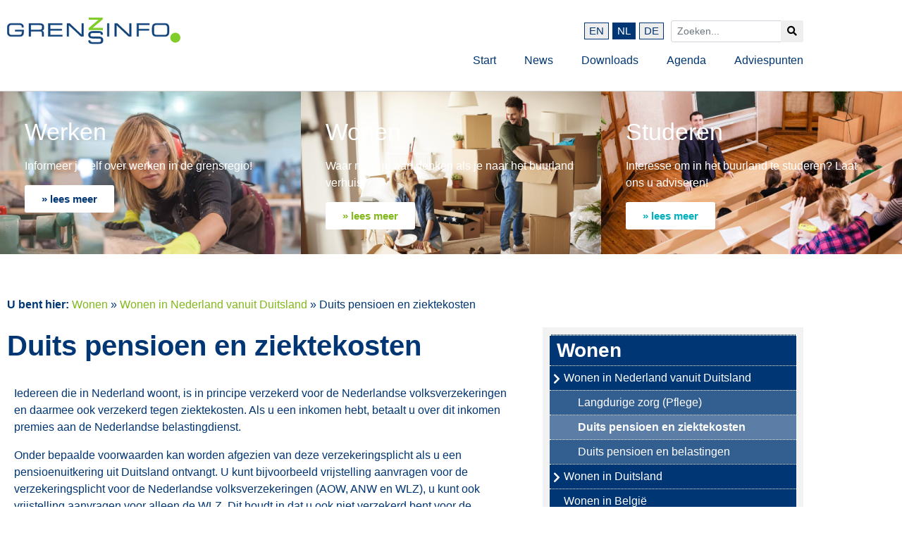

--- FILE ---
content_type: text/html; charset=UTF-8
request_url: https://grenzinfo.eu/nl/infopage/wonen/wonen-nederland-vanuit-duitsland/pensioen-uit-duitsland-2/
body_size: 37552
content:
<!doctype html>
<html lang="nl-NL">

<head>
    <meta charset="UTF-8">
    <meta name="viewport" content="width=device-width, initial-scale=1">
    <link rel="profile" href="http://gmpg.org/xfn/11">
    <meta name='robots' content='index, follow, max-image-preview:large, max-snippet:-1, max-video-preview:-1' />
<link rel="alternate" href="https://grenzinfo.eu/infopage/wohnen/wohnen-in-den-niederlanden-2/mit-rente-niederlande-ziehen/" hreflang="de" />
<link rel="alternate" href="https://grenzinfo.eu/nl/infopage/wonen/wonen-nederland-vanuit-duitsland/pensioen-uit-duitsland-2/" hreflang="nl" />
<link rel="alternate" href="https://grenzinfo.eu/en/infopage/living/living-in-the-netherlands/pension-and-health-insurance/" hreflang="en" />

	<!-- This site is optimized with the Yoast SEO plugin v26.7 - https://yoast.com/wordpress/plugins/seo/ -->
	<title>Duits pensioen en ziektekosten - GrensInfoPunten</title>
	<meta name="description" content="Als u in Nederland woont en alleen een Duitse Rente krijgt, blijft u in Duitsland verzekerd tegen ziektekosten. In Nederland bent u via CZ verzekerd." />
	<link rel="canonical" href="https://grenzinfo.eu/nl/infopage/wonen/wonen-nederland-vanuit-duitsland/pensioen-uit-duitsland-2/" />
	<meta property="og:locale" content="nl_NL" />
	<meta property="og:locale:alternate" content="de_DE" />
	<meta property="og:locale:alternate" content="en_GB" />
	<meta property="og:type" content="article" />
	<meta property="og:title" content="Duits pensioen en ziektekosten - GrensInfoPunten" />
	<meta property="og:description" content="Als u in Nederland woont en alleen een Duitse Rente krijgt, blijft u in Duitsland verzekerd tegen ziektekosten. In Nederland bent u via CZ verzekerd." />
	<meta property="og:url" content="https://grenzinfo.eu/nl/infopage/wonen/wonen-nederland-vanuit-duitsland/pensioen-uit-duitsland-2/" />
	<meta property="og:site_name" content="GrensInfoPunten" />
	<meta property="article:modified_time" content="2024-10-15T11:55:31+00:00" />
	<meta property="og:image" content="https://grenzinfo.eu/wp-content/uploads/2023/01/Voorbeeld-S1-1.jpg" />
	<meta property="og:image:width" content="892" />
	<meta property="og:image:height" content="517" />
	<meta property="og:image:type" content="image/jpeg" />
	<meta name="twitter:card" content="summary_large_image" />
	<meta name="twitter:label1" content="Verwachte leestijd" />
	<meta name="twitter:data1" content="5 minuten" />
	<script type="application/ld+json" class="yoast-schema-graph">{"@context":"https://schema.org","@graph":[{"@type":"WebPage","@id":"https://grenzinfo.eu/nl/infopage/wonen/wonen-nederland-vanuit-duitsland/pensioen-uit-duitsland-2/","url":"https://grenzinfo.eu/nl/infopage/wonen/wonen-nederland-vanuit-duitsland/pensioen-uit-duitsland-2/","name":"Duits pensioen en ziektekosten - GrensInfoPunten","isPartOf":{"@id":"https://grenzinfo.eu/nl/#website"},"primaryImageOfPage":{"@id":"https://grenzinfo.eu/nl/infopage/wonen/wonen-nederland-vanuit-duitsland/pensioen-uit-duitsland-2/#primaryimage"},"image":{"@id":"https://grenzinfo.eu/nl/infopage/wonen/wonen-nederland-vanuit-duitsland/pensioen-uit-duitsland-2/#primaryimage"},"thumbnailUrl":"https://grenzinfo.eu/wp-content/uploads/2023/01/Voorbeeld-S1-1-300x174.jpg","datePublished":"2023-05-29T16:37:23+00:00","dateModified":"2024-10-15T11:55:31+00:00","description":"Als u in Nederland woont en alleen een Duitse Rente krijgt, blijft u in Duitsland verzekerd tegen ziektekosten. In Nederland bent u via CZ verzekerd.","breadcrumb":{"@id":"https://grenzinfo.eu/nl/infopage/wonen/wonen-nederland-vanuit-duitsland/pensioen-uit-duitsland-2/#breadcrumb"},"inLanguage":"nl-NL","potentialAction":[{"@type":"ReadAction","target":["https://grenzinfo.eu/nl/infopage/wonen/wonen-nederland-vanuit-duitsland/pensioen-uit-duitsland-2/"]}]},{"@type":"ImageObject","inLanguage":"nl-NL","@id":"https://grenzinfo.eu/nl/infopage/wonen/wonen-nederland-vanuit-duitsland/pensioen-uit-duitsland-2/#primaryimage","url":"https://grenzinfo.eu/wp-content/uploads/2023/01/Voorbeeld-S1-1-300x174.jpg","contentUrl":"https://grenzinfo.eu/wp-content/uploads/2023/01/Voorbeeld-S1-1-300x174.jpg"},{"@type":"BreadcrumbList","@id":"https://grenzinfo.eu/nl/infopage/wonen/wonen-nederland-vanuit-duitsland/pensioen-uit-duitsland-2/#breadcrumb","itemListElement":[{"@type":"ListItem","position":1,"name":"Home","item":"https://grenzinfo.eu/nl/"},{"@type":"ListItem","position":2,"name":"Infoseiten","item":"https://grenzinfo.eu/nl/infopage/"},{"@type":"ListItem","position":3,"name":"Wonen","item":"https://grenzinfo.eu/nl/infopage/wonen/"},{"@type":"ListItem","position":4,"name":"Wonen in Nederland vanuit Duitsland","item":"https://grenzinfo.eu/nl/infopage/wonen/wonen-nederland-vanuit-duitsland/"},{"@type":"ListItem","position":5,"name":"Duits pensioen en ziektekosten"}]},{"@type":"WebSite","@id":"https://grenzinfo.eu/nl/#website","url":"https://grenzinfo.eu/nl/","name":"GrensInfoPunten","description":"Advies over wonen en werken in het buurland","potentialAction":[{"@type":"SearchAction","target":{"@type":"EntryPoint","urlTemplate":"https://grenzinfo.eu/nl/?s={search_term_string}"},"query-input":{"@type":"PropertyValueSpecification","valueRequired":true,"valueName":"search_term_string"}}],"inLanguage":"nl-NL"}]}</script>
	<!-- / Yoast SEO plugin. -->


<link rel='dns-prefetch' href='//maps.googleapis.com' />
<link rel="alternate" type="application/rss+xml" title="GrensInfoPunten &raquo; Feed" href="https://grenzinfo.eu/nl/feed/" />
<link rel="alternate" type="application/rss+xml" title="GrensInfoPunten &raquo; Reactiesfeed" href="https://grenzinfo.eu/nl/comments/feed/" />
<script consent-skip-blocker="1" data-skip-lazy-load="js-extra"  data-cfasync="false">window.gtag && (()=>{gtag('set', 'url_passthrough', false);
gtag('set', 'ads_data_redaction', true);
for (const d of [{"ad_storage":"denied","ad_user_data":"denied","ad_personalization":"denied","analytics_storage":"denied","functionality_storage":"denied","personalization_storage":"denied","security_storage":"denied","wait_for_update":1000}]) {
	gtag('consent', 'default', d);
}})()</script><style>[consent-id]:not(.rcb-content-blocker):not([consent-transaction-complete]):not([consent-visual-use-parent^="children:"]):not([consent-confirm]){opacity:0!important;}
.rcb-content-blocker+.rcb-content-blocker-children-fallback~*{display:none!important;}</style><link rel="preload" href="https://grenzinfo.eu/wp-content/2da37559cdf19ce19f14b789da90b148/dist/1705749468.js?ver=d0a9e67d7481025d345fb9f698655441" as="script" />
<link rel="preload" href="https://grenzinfo.eu/wp-content/2da37559cdf19ce19f14b789da90b148/dist/597887063.js?ver=fb7388ba27c66f5019d251cfe1d48a46" as="script" />
<link rel="preload" href="https://grenzinfo.eu/wp-content/plugins/real-cookie-banner-pro/public/lib/animate.css/animate.min.css?ver=4.1.1" as="style" />
<script data-cfasync="false" type="text/javascript" defer src="https://grenzinfo.eu/wp-content/2da37559cdf19ce19f14b789da90b148/dist/1705749468.js?ver=d0a9e67d7481025d345fb9f698655441" id="real-cookie-banner-pro-vendor-real-cookie-banner-pro-banner-js"></script>
<script type="application/json" data-skip-lazy-load="js-extra" data-skip-moving="true" data-no-defer nitro-exclude data-alt-type="application/ld+json" data-dont-merge data-wpmeteor-nooptimize="true" data-cfasync="false" id="a6fd279c9344373bfedf813172340a4931-js-extra">{"slug":"real-cookie-banner-pro","textDomain":"real-cookie-banner","version":"5.2.9","restUrl":"https:\/\/grenzinfo.eu\/wp-json\/real-cookie-banner\/v1\/","restNamespace":"real-cookie-banner\/v1","restPathObfuscateOffset":"c474bb7e40eaed0a","restRoot":"https:\/\/grenzinfo.eu\/wp-json\/","restQuery":{"_v":"5.2.9","_locale":"user","_dataLocale":"nl","lang":"nl"},"restNonce":"f2f323d38b","restRecreateNonceEndpoint":"https:\/\/grenzinfo.eu\/wp-admin\/admin-ajax.php?action=rest-nonce","publicUrl":"https:\/\/grenzinfo.eu\/wp-content\/plugins\/real-cookie-banner-pro\/public\/","chunkFolder":"dist","chunksLanguageFolder":"https:\/\/grenzinfo.eu\/wp-content\/languages\/mo-cache\/real-cookie-banner-pro\/","chunks":{"chunk-config-tab-blocker.lite.js":["nl_NL_formal-83d48f038e1cf6148175589160cda67e","nl_NL_formal-e5c2f3318cd06f18a058318f5795a54b","nl_NL_formal-76129424d1eb6744d17357561a128725","nl_NL_formal-d3d8ada331df664d13fa407b77bc690b"],"chunk-config-tab-blocker.pro.js":["nl_NL_formal-ddf5ae983675e7b6eec2afc2d53654a2","nl_NL_formal-487d95eea292aab22c80aa3ae9be41f0","nl_NL_formal-ab0e642081d4d0d660276c9cebfe9f5d","nl_NL_formal-0f5f6074a855fa677e6086b82145bd50"],"chunk-config-tab-consent.lite.js":["nl_NL_formal-3823d7521a3fc2857511061e0d660408"],"chunk-config-tab-consent.pro.js":["nl_NL_formal-9cb9ecf8c1e8ce14036b5f3a5e19f098"],"chunk-config-tab-cookies.lite.js":["nl_NL_formal-1a51b37d0ef409906245c7ed80d76040","nl_NL_formal-e5c2f3318cd06f18a058318f5795a54b","nl_NL_formal-76129424d1eb6744d17357561a128725"],"chunk-config-tab-cookies.pro.js":["nl_NL_formal-572ee75deed92e7a74abba4b86604687","nl_NL_formal-487d95eea292aab22c80aa3ae9be41f0","nl_NL_formal-ab0e642081d4d0d660276c9cebfe9f5d"],"chunk-config-tab-dashboard.lite.js":["nl_NL_formal-f843c51245ecd2b389746275b3da66b6"],"chunk-config-tab-dashboard.pro.js":["nl_NL_formal-ae5ae8f925f0409361cfe395645ac077"],"chunk-config-tab-import.lite.js":["nl_NL_formal-66df94240f04843e5a208823e466a850"],"chunk-config-tab-import.pro.js":["nl_NL_formal-e5fee6b51986d4ff7a051d6f6a7b076a"],"chunk-config-tab-licensing.lite.js":["nl_NL_formal-e01f803e4093b19d6787901b9591b5a6"],"chunk-config-tab-licensing.pro.js":["nl_NL_formal-4918ea9704f47c2055904e4104d4ffba"],"chunk-config-tab-scanner.lite.js":["nl_NL_formal-b10b39f1099ef599835c729334e38429"],"chunk-config-tab-scanner.pro.js":["nl_NL_formal-752a1502ab4f0bebfa2ad50c68ef571f"],"chunk-config-tab-settings.lite.js":["nl_NL_formal-37978e0b06b4eb18b16164a2d9c93a2c"],"chunk-config-tab-settings.pro.js":["nl_NL_formal-e59d3dcc762e276255c8989fbd1f80e3"],"chunk-config-tab-tcf.lite.js":["nl_NL_formal-4f658bdbf0aa370053460bc9e3cd1f69","nl_NL_formal-e5c2f3318cd06f18a058318f5795a54b","nl_NL_formal-d3d8ada331df664d13fa407b77bc690b"],"chunk-config-tab-tcf.pro.js":["nl_NL_formal-e1e83d5b8a28f1f91f63b9de2a8b181a","nl_NL_formal-487d95eea292aab22c80aa3ae9be41f0","nl_NL_formal-0f5f6074a855fa677e6086b82145bd50"]},"others":{"customizeValuesBanner":"{\"layout\":{\"type\":\"dialog\",\"maxHeightEnabled\":true,\"maxHeight\":740,\"dialogMaxWidth\":530,\"dialogPosition\":\"middleCenter\",\"dialogMargin\":[0,0,0,0],\"bannerPosition\":\"bottom\",\"bannerMaxWidth\":1024,\"dialogBorderRadius\":3,\"borderRadius\":5,\"animationIn\":\"slideInUp\",\"animationInDuration\":500,\"animationInOnlyMobile\":true,\"animationOut\":\"none\",\"animationOutDuration\":500,\"animationOutOnlyMobile\":true,\"overlay\":true,\"overlayBg\":\"#000000\",\"overlayBgAlpha\":50,\"overlayBlur\":2},\"decision\":{\"acceptAll\":\"button\",\"acceptEssentials\":\"button\",\"showCloseIcon\":false,\"acceptIndividual\":\"link\",\"buttonOrder\":\"all,essential,save,individual\",\"showGroups\":false,\"groupsFirstView\":false,\"saveButton\":\"always\"},\"design\":{\"bg\":\"#ffffff\",\"textAlign\":\"center\",\"linkTextDecoration\":\"underline\",\"borderWidth\":0,\"borderColor\":\"#ffffff\",\"fontSize\":13,\"fontColor\":\"#2b2b2b\",\"fontInheritFamily\":true,\"fontFamily\":\"Arial, Helvetica, sans-serif\",\"fontWeight\":\"normal\",\"boxShadowEnabled\":true,\"boxShadowOffsetX\":0,\"boxShadowOffsetY\":5,\"boxShadowBlurRadius\":13,\"boxShadowSpreadRadius\":0,\"boxShadowColor\":\"#000000\",\"boxShadowColorAlpha\":20},\"headerDesign\":{\"inheritBg\":true,\"bg\":\"#f4f4f4\",\"inheritTextAlign\":true,\"textAlign\":\"center\",\"padding\":[17,20,15,20],\"logo\":\"\",\"logoRetina\":\"\",\"logoMaxHeight\":40,\"logoPosition\":\"left\",\"logoMargin\":[5,15,5,15],\"fontSize\":20,\"fontColor\":\"#2b2b2b\",\"fontInheritFamily\":true,\"fontFamily\":\"Arial, Helvetica, sans-serif\",\"fontWeight\":\"normal\",\"borderWidth\":1,\"borderColor\":\"#efefef\"},\"bodyDesign\":{\"padding\":[15,20,5,20],\"descriptionInheritFontSize\":true,\"descriptionFontSize\":13,\"dottedGroupsInheritFontSize\":true,\"dottedGroupsFontSize\":13,\"dottedGroupsBulletColor\":\"#15779b\",\"teachingsInheritTextAlign\":true,\"teachingsTextAlign\":\"center\",\"teachingsSeparatorActive\":true,\"teachingsSeparatorWidth\":50,\"teachingsSeparatorHeight\":1,\"teachingsSeparatorColor\":\"#15779b\",\"teachingsInheritFontSize\":false,\"teachingsFontSize\":12,\"teachingsInheritFontColor\":false,\"teachingsFontColor\":\"#757575\",\"accordionMargin\":[10,0,5,0],\"accordionPadding\":[5,10,5,10],\"accordionArrowType\":\"outlined\",\"accordionArrowColor\":\"#15779b\",\"accordionBg\":\"#ffffff\",\"accordionActiveBg\":\"#f9f9f9\",\"accordionHoverBg\":\"#efefef\",\"accordionBorderWidth\":1,\"accordionBorderColor\":\"#efefef\",\"accordionTitleFontSize\":12,\"accordionTitleFontColor\":\"#2b2b2b\",\"accordionTitleFontWeight\":\"normal\",\"accordionDescriptionMargin\":[5,0,0,0],\"accordionDescriptionFontSize\":12,\"accordionDescriptionFontColor\":\"#757575\",\"accordionDescriptionFontWeight\":\"normal\",\"acceptAllOneRowLayout\":false,\"acceptAllPadding\":[10,10,10,10],\"acceptAllBg\":\"#15779b\",\"acceptAllTextAlign\":\"center\",\"acceptAllFontSize\":18,\"acceptAllFontColor\":\"#ffffff\",\"acceptAllFontWeight\":\"normal\",\"acceptAllBorderWidth\":0,\"acceptAllBorderColor\":\"#000000\",\"acceptAllHoverBg\":\"#11607d\",\"acceptAllHoverFontColor\":\"#ffffff\",\"acceptAllHoverBorderColor\":\"#000000\",\"acceptEssentialsUseAcceptAll\":true,\"acceptEssentialsButtonType\":\"\",\"acceptEssentialsPadding\":[10,10,10,10],\"acceptEssentialsBg\":\"#efefef\",\"acceptEssentialsTextAlign\":\"center\",\"acceptEssentialsFontSize\":18,\"acceptEssentialsFontColor\":\"#0a0a0a\",\"acceptEssentialsFontWeight\":\"normal\",\"acceptEssentialsBorderWidth\":0,\"acceptEssentialsBorderColor\":\"#000000\",\"acceptEssentialsHoverBg\":\"#e8e8e8\",\"acceptEssentialsHoverFontColor\":\"#000000\",\"acceptEssentialsHoverBorderColor\":\"#000000\",\"acceptIndividualPadding\":[5,5,5,5],\"acceptIndividualBg\":\"#ffffff\",\"acceptIndividualTextAlign\":\"center\",\"acceptIndividualFontSize\":16,\"acceptIndividualFontColor\":\"#15779b\",\"acceptIndividualFontWeight\":\"normal\",\"acceptIndividualBorderWidth\":0,\"acceptIndividualBorderColor\":\"#000000\",\"acceptIndividualHoverBg\":\"#ffffff\",\"acceptIndividualHoverFontColor\":\"#11607d\",\"acceptIndividualHoverBorderColor\":\"#000000\"},\"footerDesign\":{\"poweredByLink\":false,\"inheritBg\":false,\"bg\":\"#fcfcfc\",\"inheritTextAlign\":true,\"textAlign\":\"center\",\"padding\":[10,20,15,20],\"fontSize\":14,\"fontColor\":\"#757474\",\"fontInheritFamily\":true,\"fontFamily\":\"Arial, Helvetica, sans-serif\",\"fontWeight\":\"normal\",\"hoverFontColor\":\"#2b2b2b\",\"borderWidth\":1,\"borderColor\":\"#efefef\",\"languageSwitcher\":\"flags\"},\"texts\":{\"headline\":\"Privacyvoorkeuren\",\"description\":\"Op onze website maken wij gebruik van cookies en soortgelijke technologie\\u00ebn en verwerken wij uw persoonsgegevens (zoals uw IP-adres) om content en advertenties te personaliseren, om media van derden te integreren of om verkeer op onze website te analyseren. Gegevensverwerking kan ook plaatsvinden als gevolg van het plaatsen van cookies. Wij delen deze gegevens met derden, die wij in de privacyinstellingen vermelden.<br \\\/><br \\\/>De gegevensverwerking kan plaatsvinden met uw toestemming of op grond van een rechtmatig belang, waartegen u bezwaar kunt maken in de privacyinstellingen. U hebt het recht uw toestemming te onthouden en deze op een later tijdstip te wijzigen of te herroepen. Gelieve ons {{privacyPolicy}}privacybeleid{{\\\/privacyPolicy}} te raadplegen voor meer informatie over de aanwending van uw gegevens.\",\"acceptAll\":\"Alles accepteren\",\"acceptEssentials\":\"Doorgaan zonder toestemming\",\"acceptIndividual\":\"Privacyinstellingen afzonderlijk instellen\",\"poweredBy\":\"0\",\"dataProcessingInUnsafeCountries\":\"Sommige diensten verwerken persoonsgegevens in onveilige derde landen. Door in te stemmen met het gebruik van deze diensten, stemt u ook in met de verwerking van uw gegevens in deze onveilige derde landen in overeenstemming met {{legalBasis}}. Hierbij loopt u het risico dat uw gegevens door de autoriteiten zullen worden verwerkt voor controle- en toezichtsdoeleinden, mogelijk zonder mogelijkheid tot juridisch bezwaar.\",\"ageNoticeBanner\":\"Bent u jonger dan {{minAge}} jaar? In dat geval kunt u geen toestemming geven voor optionele diensten. Vraag aan uw ouders of wettelijke vertegenwoordigers om samen met u akkoord te gaan met deze diensten.\",\"ageNoticeBlocker\":\"Bent u jonger dan {{minAge}} jaar? Helaas kunt u dan geen toestemming geven voor deze dienst om vervolgens de content te kunnen bekijken. Vraag aan uw ouders of wettelijke vertegenwoordigers om samen met u akkoord te gaan met de dienst!\",\"listServicesNotice\":\"Door alle diensten te accepteren, staat u toe dat {{services}} geladen worden. Deze diensten zijn onderverdeeld in groepen {{serviceGroups}} overeenkomstig hun doel (groepen die bij elkaar horen staan aangegeven met cijfers in superscript).\",\"listServicesLegitimateInterestNotice\":\"Daarnaast worden {{services}} geladen op basis van een rechtmatig belang.\",\"tcfStacksCustomName\":\"Diensten met verschillende doeleinden buiten de TCF-standaard\",\"tcfStacksCustomDescription\":\"Diensten die geen toestemmingen uitwisselen via de TCF-standaard, maar via andere technologie\\u00ebn. Deze zijn onderverdeeld in verschillende groepen op basis van hun doeleinde. Sommige worden gebruikt op basis van een rechtmatig belang (bijv. dreigingspreventie), andere worden alleen met uw toestemming gebruikt. Details over de afzonderlijke groepen en doeleinden van de diensten vindt u in de afzonderlijke privacyinstellingen.\",\"consentForwardingExternalHosts\":\"Uw toestemming is ook van toepassing op {{websites}}.\",\"blockerHeadline\":\"{{name}} geblokkeerd vanwege privacyinstellingen\",\"blockerLinkShowMissing\":\"Alle diensten weergeven waarvoor u nog toestemming moet geven\",\"blockerLoadButton\":\"Diensten accepteren en content laden\",\"blockerAcceptInfo\":\"Als u de geblokkeerde content laadt, worden uw privacyinstellingen aangepast. Content van deze dienst zal in de toekomst niet meer geblokkeerd worden.\",\"stickyHistory\":\"Geschiedenis privacyinstellingen\",\"stickyRevoke\":\"Toestemmingen herroepen\",\"stickyRevokeSuccessMessage\":\"U hebt uw toestemming voor diensten met cookies en de verwerking van persoonsgegevens met succes herroepen. De pagina wordt nu opnieuw geladen!\",\"stickyChange\":\"Privacyinstellingen wijzigen\"},\"individualLayout\":{\"inheritDialogMaxWidth\":false,\"dialogMaxWidth\":970,\"inheritBannerMaxWidth\":true,\"bannerMaxWidth\":1980,\"descriptionTextAlign\":\"left\"},\"group\":{\"checkboxBg\":\"#f0f0f0\",\"checkboxBorderWidth\":1,\"checkboxBorderColor\":\"#d2d2d2\",\"checkboxActiveColor\":\"#ffffff\",\"checkboxActiveBg\":\"#15779b\",\"checkboxActiveBorderColor\":\"#11607d\",\"groupInheritBg\":true,\"groupBg\":\"#f4f4f4\",\"groupPadding\":[15,15,15,15],\"groupSpacing\":10,\"groupBorderRadius\":5,\"groupBorderWidth\":1,\"groupBorderColor\":\"#f4f4f4\",\"headlineFontSize\":16,\"headlineFontWeight\":\"normal\",\"headlineFontColor\":\"#2b2b2b\",\"descriptionFontSize\":14,\"descriptionFontColor\":\"#757575\",\"linkColor\":\"#757575\",\"linkHoverColor\":\"#2b2b2b\",\"detailsHideLessRelevant\":true},\"saveButton\":{\"useAcceptAll\":true,\"type\":\"button\",\"padding\":[10,10,10,10],\"bg\":\"#efefef\",\"textAlign\":\"center\",\"fontSize\":18,\"fontColor\":\"#0a0a0a\",\"fontWeight\":\"normal\",\"borderWidth\":0,\"borderColor\":\"#000000\",\"hoverBg\":\"#e8e8e8\",\"hoverFontColor\":\"#000000\",\"hoverBorderColor\":\"#000000\"},\"individualTexts\":{\"headline\":\"Individuele privacyvoorkeuren\",\"description\":\"Op onze website maken wij gebruik van cookies en soortgelijke technologie\\u00ebn en verwerken wij uw persoonsgegevens (zoals uw IP-adres) om content en advertenties te personaliseren, om media van derden te integreren of om verkeer op onze website te analyseren. Gegevensverwerking kan ook plaatsvinden als gevolg van het plaatsen van cookies. Wij delen deze gegevens met derden, die wij in de privacyinstellingen vermelden.<br \\\/><br \\\/>De gegevensverwerking kan plaatsvinden met uw toestemming of op grond van een rechtmatig belang, waartegen u bezwaar kunt maken in de privacyinstellingen. U hebt het recht uw toestemming te onthouden en deze op een later tijdstip te wijzigen of te herroepen. Gelieve ons {{privacyPolicy}}privacybeleid{{\\\/privacyPolicy}} te raadplegen voor meer informatie over de aanwending van uw gegevens.<br \\\/><br \\\/>Hieronder vindt u een overzicht van alle diensten die door deze website worden gebruikt. U kunt gedetailleerde informatie over elke dienst raadplegen en er individueel mee instemmen of uw recht op bezwaar uitoefenen.\",\"save\":\"Aangepaste keuzes opslaan\",\"showMore\":\"Informatie over dienst weergeven\",\"hideMore\":\"Informatie over dienst verbergen\",\"postamble\":\"\"},\"mobile\":{\"enabled\":true,\"maxHeight\":400,\"hideHeader\":false,\"alignment\":\"bottom\",\"scalePercent\":90,\"scalePercentVertical\":-50},\"sticky\":{\"enabled\":true,\"animationsEnabled\":true,\"alignment\":\"left\",\"bubbleBorderRadius\":50,\"icon\":\"fingerprint\",\"iconCustom\":\"\",\"iconCustomRetina\":\"\",\"iconSize\":30,\"iconColor\":\"#ffffff\",\"bubbleMargin\":[10,20,20,20],\"bubblePadding\":15,\"bubbleBg\":\"#15779b\",\"bubbleBorderWidth\":0,\"bubbleBorderColor\":\"#10556f\",\"boxShadowEnabled\":true,\"boxShadowOffsetX\":0,\"boxShadowOffsetY\":2,\"boxShadowBlurRadius\":5,\"boxShadowSpreadRadius\":1,\"boxShadowColor\":\"#105b77\",\"boxShadowColorAlpha\":40,\"bubbleHoverBg\":\"#ffffff\",\"bubbleHoverBorderColor\":\"#000000\",\"hoverIconColor\":\"#000000\",\"hoverIconCustom\":\"\",\"hoverIconCustomRetina\":\"\",\"menuFontSize\":16,\"menuBorderRadius\":5,\"menuItemSpacing\":10,\"menuItemPadding\":[5,10,5,10]},\"customCss\":{\"css\":\"\",\"antiAdBlocker\":\"y\"}}","isPro":true,"showProHints":false,"proUrl":"https:\/\/devowl.io\/go\/real-cookie-banner?source=rcb-lite","showLiteNotice":false,"frontend":{"groups":"[{\"id\":1570,\"name\":\"Essentieel\",\"slug\":\"essentieel-nl\",\"description\":\"Essenti\\u00eble diensten zijn vereist voor de basisfunctionaliteit van de website. Deze omvatten slechts technisch noodzakelijke diensten. Tegen deze diensten kan geen bezwaar worden gemaakt.\",\"isEssential\":true,\"isDefault\":true,\"items\":[{\"id\":161853,\"name\":\"Elementor\",\"purpose\":\"Elementor allows creating the layout of this website to make it more appealing and user-friendly. The collected data is not used for analysis purposes, but only to ensure that, for example, hidden elements are not displayed again during multiple active sessions. Cookies or cookie-like technologies can be stored and read. These are used to store the number of page views and active sessions of the user. The legitimate interest in using this service is the simple and user-friendly implementation of the layouts used.\",\"providerContact\":{\"phone\":\"\",\"email\":\"\",\"link\":\"\"},\"isProviderCurrentWebsite\":true,\"provider\":\"\",\"uniqueName\":\"elementor-1\",\"isEmbeddingOnlyExternalResources\":false,\"legalBasis\":\"legitimate-interest\",\"dataProcessingInCountries\":[],\"dataProcessingInCountriesSpecialTreatments\":[],\"technicalDefinitions\":[{\"type\":\"local\",\"name\":\"elementor\",\"host\":\"https:\\\/\\\/grenzinfo.eu\",\"duration\":0,\"durationUnit\":\"y\",\"isSessionDuration\":false,\"purpose\":\"\"},{\"type\":\"session\",\"name\":\"elementor\",\"host\":\"https:\\\/\\\/grenzinfo.eu\",\"duration\":0,\"durationUnit\":\"y\",\"isSessionDuration\":false,\"purpose\":\"\"}],\"codeDynamics\":[],\"providerPrivacyPolicyUrl\":\"\",\"providerLegalNoticeUrl\":\"\",\"tagManagerOptInEventName\":\"\",\"tagManagerOptOutEventName\":\"\",\"googleConsentModeConsentTypes\":[],\"executePriority\":10,\"codeOptIn\":\"\",\"executeCodeOptInWhenNoTagManagerConsentIsGiven\":false,\"codeOptOut\":\"\",\"executeCodeOptOutWhenNoTagManagerConsentIsGiven\":false,\"deleteTechnicalDefinitionsAfterOptOut\":false,\"codeOnPageLoad\":\"\",\"presetId\":\"elementor\"},{\"id\":157243,\"name\":\"Wordfence\",\"purpose\":\"Wordfence secures this website from attacks of various kinds. Cookies or cookie-like technologies can be stored and read. These can contain personal data and technical data to check the permissions of the user before accessing WordPress, to notify administrators when a user signs in with a new device or location, and to bypass defined country restrictions through specially prepared links. The legitimate interest to use this service is to enable essential security of the website.\",\"providerContact\":{\"phone\":\"\",\"email\":\"\",\"link\":\"\"},\"isProviderCurrentWebsite\":true,\"provider\":\"\",\"uniqueName\":\"wordfence\",\"isEmbeddingOnlyExternalResources\":false,\"legalBasis\":\"legitimate-interest\",\"dataProcessingInCountries\":[],\"dataProcessingInCountriesSpecialTreatments\":[],\"technicalDefinitions\":[{\"type\":\"http\",\"name\":\"wfls-remembered-*\",\"host\":\"grenzinfo.eu\",\"duration\":30,\"durationUnit\":\"d\",\"isSessionDuration\":false,\"purpose\":\"\"},{\"type\":\"http\",\"name\":\"wfwaf-authcookie-*\",\"host\":\"grenzinfo.eu\",\"duration\":12,\"durationUnit\":\"mo\",\"isSessionDuration\":false,\"purpose\":\"\"},{\"type\":\"http\",\"name\":\"wf_loginalerted_*\",\"host\":\"grenzinfo.eu\",\"duration\":12,\"durationUnit\":\"mo\",\"isSessionDuration\":false,\"purpose\":\"\"},{\"type\":\"http\",\"name\":\"wfCBLBypass\",\"host\":\"grenzinfo.eu\",\"duration\":12,\"durationUnit\":\"mo\",\"isSessionDuration\":false,\"purpose\":\"\"}],\"codeDynamics\":[],\"providerPrivacyPolicyUrl\":\"\",\"providerLegalNoticeUrl\":\"\",\"tagManagerOptInEventName\":\"\",\"tagManagerOptOutEventName\":\"\",\"googleConsentModeConsentTypes\":[],\"executePriority\":10,\"codeOptIn\":\"\",\"executeCodeOptInWhenNoTagManagerConsentIsGiven\":false,\"codeOptOut\":\"\",\"executeCodeOptOutWhenNoTagManagerConsentIsGiven\":false,\"deleteTechnicalDefinitionsAfterOptOut\":false,\"codeOnPageLoad\":\"\",\"presetId\":\"wordfence\"},{\"id\":157239,\"name\":\"Polylang\",\"purpose\":\"Polylang is a multi-language system for WordPress websites to output the website in multiple languages, making it available to a larger amount of users. Cookies or cookie-like technologies can be stored and read. These can store the chosen language of the user and can redirect the user to the version of the website that matches with the browser language. The legitimate interest in using this service is to store the user's language to deliver the content in the correct language.\",\"providerContact\":{\"phone\":\"\",\"email\":\"\",\"link\":\"\"},\"isProviderCurrentWebsite\":true,\"provider\":\"\",\"uniqueName\":\"polylang\",\"isEmbeddingOnlyExternalResources\":false,\"legalBasis\":\"legitimate-interest\",\"dataProcessingInCountries\":[],\"dataProcessingInCountriesSpecialTreatments\":[],\"technicalDefinitions\":[{\"type\":\"http\",\"name\":\"pll_language\",\"host\":\"grenzinfo.eu\",\"duration\":1,\"durationUnit\":\"y\",\"isSessionDuration\":false,\"purpose\":\"\"}],\"codeDynamics\":[],\"providerPrivacyPolicyUrl\":\"\",\"providerLegalNoticeUrl\":\"\",\"tagManagerOptInEventName\":\"\",\"tagManagerOptOutEventName\":\"\",\"googleConsentModeConsentTypes\":[],\"executePriority\":10,\"codeOptIn\":\"\",\"executeCodeOptInWhenNoTagManagerConsentIsGiven\":false,\"codeOptOut\":\"\",\"executeCodeOptOutWhenNoTagManagerConsentIsGiven\":false,\"deleteTechnicalDefinitionsAfterOptOut\":false,\"codeOnPageLoad\":\"\",\"presetId\":\"polylang\"},{\"id\":157235,\"name\":\"Elementor\",\"purpose\":\"Elementor allows creating the layout of this website to make it more appealing and user-friendly. The collected data is not used for analysis purposes, but only to ensure that, for example, hidden elements are not displayed again during multiple active sessions. Cookies or cookie-like technologies can be stored and read. These are used to store the number of page views and active sessions of the user. The legitimate interest in using this service is the simple and user-friendly implementation of the layouts used.\",\"providerContact\":{\"phone\":\"\",\"email\":\"\",\"link\":\"\"},\"isProviderCurrentWebsite\":true,\"provider\":\"\",\"uniqueName\":\"elementor\",\"isEmbeddingOnlyExternalResources\":false,\"legalBasis\":\"legitimate-interest\",\"dataProcessingInCountries\":[],\"dataProcessingInCountriesSpecialTreatments\":[],\"technicalDefinitions\":[{\"type\":\"local\",\"name\":\"elementor\",\"host\":\"https:\\\/\\\/grenzinfo.eu\",\"duration\":0,\"durationUnit\":\"y\",\"isSessionDuration\":false,\"purpose\":\"\"},{\"type\":\"session\",\"name\":\"elementor\",\"host\":\"https:\\\/\\\/grenzinfo.eu\",\"duration\":0,\"durationUnit\":\"y\",\"isSessionDuration\":false,\"purpose\":\"\"}],\"codeDynamics\":[],\"providerPrivacyPolicyUrl\":\"\",\"providerLegalNoticeUrl\":\"\",\"tagManagerOptInEventName\":\"\",\"tagManagerOptOutEventName\":\"\",\"googleConsentModeConsentTypes\":[],\"executePriority\":10,\"codeOptIn\":\"\",\"executeCodeOptInWhenNoTagManagerConsentIsGiven\":false,\"codeOptOut\":\"\",\"executeCodeOptOutWhenNoTagManagerConsentIsGiven\":false,\"deleteTechnicalDefinitionsAfterOptOut\":false,\"codeOnPageLoad\":\"\",\"presetId\":\"elementor\"},{\"id\":157214,\"name\":\"Real Cookie Banner\",\"purpose\":\"Real Cookie Banner vraagt websitebezoekers toestemming om cookies te plaatsen en persoonlijke gegevens te verwerken. Voor dit doel wordt aan elke websitebezoeker een UUID (pseudonieme identificatie van de gebruiker) toegewezen om de toestemming op te slaan. Deze is geldig totdat de cookie vervalt . Cookies worden gebruikt om uit te testen of cookies ingesteld kunnen worden, om verwijzingen naar gedocumenteerde toestemming op te slaan en om op te slaan voor welke diensten van welke dienstengroepen de bezoeker toestemming heeft gegeven. Als toestemming werd verkregen onder het Transparency &amp; Consent Framework (TCF), worden cookies gebruikt om toestemming op te slaan in TCF-partners, doeleinden, speciale doeleinden, functies en speciale functies. Als onderdeel van de verplichting tot openbaarmaking conform de GDPR wordt de verzamelde toestemming volledig gedocumenteerd. Dit omvat, naast de diensten en dienstengroepen waarvoor de bezoeker toestemming heeft gegeven, alle cookiebannerinstellingen op het moment van de toestemming en ook de technische omstandigheden (zoals de grootte van het weergegeven gebied op het moment van toestemming) en de gebruikersinteracties (bijv. klikken op knoppen) die tot de toestemming hebben geleid. Als toestemming is verkregen volgens de TCF-standaard, omvat het ook voor welke TCF-partners, doeleinden en functies de bezoeker toestemming heeft gegeven. De toestemming wordt eenmalig per taal verzameld.\",\"providerContact\":{\"phone\":\"\",\"email\":\"\",\"link\":\"\"},\"isProviderCurrentWebsite\":true,\"provider\":\"\",\"uniqueName\":\"\",\"isEmbeddingOnlyExternalResources\":false,\"legalBasis\":\"legal-requirement\",\"dataProcessingInCountries\":[],\"dataProcessingInCountriesSpecialTreatments\":[],\"technicalDefinitions\":[{\"type\":\"http\",\"name\":\"real_cookie_banner*\",\"host\":\".grenzinfo.eu\",\"duration\":365,\"durationUnit\":\"d\",\"isSessionDuration\":false,\"purpose\":\"Unieke identificatiecode voor de toestemming, maar niet voor de websitebezoeker. Revisiehash voor instellingen van cookiebanner (teksten, kleuren, functies, servicegroepen, services, inhoudsblokkers enz.) ID's voor services en servicegroepen waarvoor toestemming is gegeven.\"},{\"type\":\"http\",\"name\":\"real_cookie_banner*-tcf\",\"host\":\".grenzinfo.eu\",\"duration\":365,\"durationUnit\":\"d\",\"isSessionDuration\":false,\"purpose\":\"Toestemmingen verzameld onder TCF opgeslagen in TC String formaat, inclusief TCF verkopers, doeleinden, speciale doeleinden, functies en speciale functies.\"},{\"type\":\"http\",\"name\":\"real_cookie_banner*-gcm\",\"host\":\".grenzinfo.eu\",\"duration\":365,\"durationUnit\":\"d\",\"isSessionDuration\":false,\"purpose\":\"Toestemmingen in toestemmingssoorten (doeleinden) die zijn verzameld onder de Google Consentmodus opgeslagen voor alle services die compatibel zijn met de Google Consentmodus.\"},{\"type\":\"http\",\"name\":\"real_cookie_banner-test\",\"host\":\".grenzinfo.eu\",\"duration\":365,\"durationUnit\":\"d\",\"isSessionDuration\":false,\"purpose\":\"Cookie ingesteld om HTTP-cookiefunctionaliteit te testen. Onmiddellijk na de test verwijderd.\"},{\"type\":\"local\",\"name\":\"real_cookie_banner*\",\"host\":\"https:\\\/\\\/grenzinfo.eu\",\"duration\":1,\"durationUnit\":\"d\",\"isSessionDuration\":false,\"purpose\":\"Unieke identificatie voor de toestemming, maar niet voor de websitebezoeker. Revisiehash voor instellingen van cookiebanner (teksten, kleuren, functies, servicegroepen, services, inhoudsblokkers enz.) ID's voor services en servicegroepen waarvoor toestemming is gegeven. Wordt alleen opgeslagen totdat de toestemming op de webserver gedocumenteerd is.\"},{\"type\":\"local\",\"name\":\"real_cookie_banner*-tcf\",\"host\":\"https:\\\/\\\/grenzinfo.eu\",\"duration\":1,\"durationUnit\":\"d\",\"isSessionDuration\":false,\"purpose\":\"Toestemmingen verzameld onder TCF opgeslagen in TC String-formaat, inclusief TCF-verkopers, doeleinden, speciale doeleinden, functies en speciale functies. Wordt alleen opgeslagen totdat de toestemming op de server van de website is gedocumenteerd.\"},{\"type\":\"local\",\"name\":\"real_cookie_banner*-gcm\",\"host\":\"https:\\\/\\\/grenzinfo.eu\",\"duration\":1,\"durationUnit\":\"d\",\"isSessionDuration\":false,\"purpose\":\"Toestemmingen die onder de Google Consentmodus zijn verzameld, worden opgeslagen in toestemmingssoorten (doeleinden) voor alle services die compatibel zijn met de Google Consentmodus. Wordt alleen opgeslagen totdat de toestemming op de server van de website is gedocumenteerd.\"},{\"type\":\"local\",\"name\":\"real_cookie_banner-consent-queue*\",\"host\":\"https:\\\/\\\/grenzinfo.eu\",\"duration\":1,\"durationUnit\":\"d\",\"isSessionDuration\":false,\"purpose\":\"Lokaal cachen van selectie in cookiebanner totdat server toestemming geeft; documentatie periodiek of bij wisselen van pagina geprobeerd als server niet beschikbaar of overbelast is.\"}],\"codeDynamics\":[],\"providerPrivacyPolicyUrl\":\"\",\"providerLegalNoticeUrl\":\"\",\"tagManagerOptInEventName\":\"\",\"tagManagerOptOutEventName\":\"\",\"googleConsentModeConsentTypes\":[],\"executePriority\":10,\"codeOptIn\":\"\",\"executeCodeOptInWhenNoTagManagerConsentIsGiven\":false,\"codeOptOut\":\"\",\"executeCodeOptOutWhenNoTagManagerConsentIsGiven\":false,\"deleteTechnicalDefinitionsAfterOptOut\":false,\"codeOnPageLoad\":\"\",\"presetId\":\"real-cookie-banner\"}]},{\"id\":1581,\"name\":\"Functioneel\",\"slug\":\"functioneel-nl\",\"description\":\"Functionele diensten zijn noodzakelijk om functies aan te bieden die meer omvatten dan de essenti\\u00eble functionaliteit, zoals mooiere lettertypes, het afspelen van video's of interactieve web 2.0-functies. Content van bijvoorbeeld videoplatforms en socialemediaplatforms wordt standaard geblokkeerd en kan worden toegestaan. Als de dienst is toegestaan, wordt deze content automatisch geladen zonder verdere handmatige toestemming.\",\"isEssential\":false,\"isDefault\":true,\"items\":[{\"id\":157227,\"name\":\"YouTube\",\"purpose\":\"YouTube enables the embedding of content published on youtube.com into websites to enhance the website with videos. This requires processing the user\\u2019s IP-address and metadata. Cookies or cookie-like technologies can be stored and read. These can contain personal data and technical data like user IDs, consent, settings of the video player, connected devices, interactions with the service, push notifications and used account. This data can be used to collect visited websites, detailed statistics about user behavior, and it can be used to improve the services of Google. It can also be used for profiling, e.g. to provide you with personalized services, such as ads based on your interests or recommendations. This data may be linked by Google to the data of users logged in on the websites of Google (e.g. youtube.com and google.com). Google provides personal information to their affiliates and other trusted businesses or persons to process it for them, based on Google's instructions and in compliance with Google's privacy policy.\",\"providerContact\":{\"phone\":\"+1 650 253 0000\",\"email\":\"dpo-google@google.com\",\"link\":\"https:\\\/\\\/support.google.com\\\/\"},\"isProviderCurrentWebsite\":false,\"provider\":\"Google Ireland Limited, Gordon House, Barrow Street, Dublin 4, Ireland\",\"uniqueName\":\"youtube\",\"isEmbeddingOnlyExternalResources\":false,\"legalBasis\":\"consent\",\"dataProcessingInCountries\":[\"US\",\"IE\",\"CL\",\"NL\",\"BE\",\"FI\",\"DK\",\"TW\",\"JP\",\"SG\",\"BR\",\"GB\",\"FR\",\"DE\",\"PL\",\"ES\",\"IT\",\"CH\",\"IL\",\"KR\",\"IN\",\"HK\",\"AU\",\"QA\"],\"dataProcessingInCountriesSpecialTreatments\":[\"provider-is-self-certified-trans-atlantic-data-privacy-framework\"],\"technicalDefinitions\":[{\"type\":\"http\",\"name\":\"SIDCC\",\"host\":\".google.com\",\"duration\":1,\"durationUnit\":\"y\",\"isSessionDuration\":false,\"purpose\":\"\"},{\"type\":\"http\",\"name\":\"NID\",\"host\":\".google.com\",\"duration\":7,\"durationUnit\":\"mo\",\"isSessionDuration\":false,\"purpose\":\"Eindeutige ID, um bevorzugte Einstellungen wie z. B. Sprache, Menge der Ergebnisse auf Suchergebnisseite oder Aktivierung des SafeSearch-Filters von Google\"},{\"type\":\"http\",\"name\":\"SIDCC\",\"host\":\".youtube.com\",\"duration\":1,\"durationUnit\":\"y\",\"isSessionDuration\":false,\"purpose\":\"\"},{\"type\":\"http\",\"name\":\"YSC\",\"host\":\".youtube.com\",\"duration\":1,\"durationUnit\":\"y\",\"isSessionDuration\":true,\"purpose\":\"Eindeutige Sitzungs-ID, um zu erkennen, dass Anfragen innerhalb einer Browsersitzung vom Benutzer und nicht von anderen Websites stammen\"},{\"type\":\"http\",\"name\":\"VISITOR_INFO1_LIVE\",\"host\":\".youtube.com\",\"duration\":7,\"durationUnit\":\"mo\",\"isSessionDuration\":false,\"purpose\":\"\"},{\"type\":\"http\",\"name\":\"PREF\",\"host\":\".youtube.com\",\"duration\":1,\"durationUnit\":\"y\",\"isSessionDuration\":false,\"purpose\":\"Eindeutige ID, um bevorzugte Seiteneinstellungen und Wiedergabeeinstellungen wie explizite Autoplay-Optionen, zuf\\u00e4llige Wiedergabe von Inhalten und Playergr\\u00f6\\u00dfe festzulegen\"},{\"type\":\"http\",\"name\":\"LOGIN_INFO\",\"host\":\".youtube.com\",\"duration\":13,\"durationUnit\":\"mo\",\"isSessionDuration\":false,\"purpose\":\"\"},{\"type\":\"http\",\"name\":\"CONSENT\",\"host\":\".youtube.com\",\"duration\":9,\"durationUnit\":\"mo\",\"isSessionDuration\":false,\"purpose\":\"\"},{\"type\":\"http\",\"name\":\"CONSENT\",\"host\":\".google.com\",\"duration\":9,\"durationUnit\":\"mo\",\"isSessionDuration\":false,\"purpose\":\"\"},{\"type\":\"http\",\"name\":\"__Secure-3PAPISID\",\"host\":\".google.com\",\"duration\":13,\"durationUnit\":\"mo\",\"isSessionDuration\":false,\"purpose\":\"\"},{\"type\":\"http\",\"name\":\"SAPISID\",\"host\":\".google.com\",\"duration\":13,\"durationUnit\":\"mo\",\"isSessionDuration\":false,\"purpose\":\"\"},{\"type\":\"http\",\"name\":\"APISID\",\"host\":\".google.com\",\"duration\":13,\"durationUnit\":\"mo\",\"isSessionDuration\":false,\"purpose\":\"\"},{\"type\":\"http\",\"name\":\"HSID\",\"host\":\".google.com\",\"duration\":13,\"durationUnit\":\"mo\",\"isSessionDuration\":false,\"purpose\":\"\"},{\"type\":\"http\",\"name\":\"__Secure-3PSID\",\"host\":\".google.com\",\"duration\":13,\"durationUnit\":\"mo\",\"isSessionDuration\":false,\"purpose\":\"\"},{\"type\":\"http\",\"name\":\"__Secure-3PAPISID\",\"host\":\".youtube.com\",\"duration\":13,\"durationUnit\":\"mo\",\"isSessionDuration\":false,\"purpose\":\"\"},{\"type\":\"http\",\"name\":\"SAPISID\",\"host\":\".youtube.com\",\"duration\":13,\"durationUnit\":\"mo\",\"isSessionDuration\":false,\"purpose\":\"\"},{\"type\":\"http\",\"name\":\"HSID\",\"host\":\".youtube.com\",\"duration\":13,\"durationUnit\":\"mo\",\"isSessionDuration\":false,\"purpose\":\"\"},{\"type\":\"http\",\"name\":\"SSID\",\"host\":\".google.com\",\"duration\":13,\"durationUnit\":\"mo\",\"isSessionDuration\":false,\"purpose\":\"\"},{\"type\":\"http\",\"name\":\"SID\",\"host\":\".google.com\",\"duration\":13,\"durationUnit\":\"mo\",\"isSessionDuration\":false,\"purpose\":\"\"},{\"type\":\"http\",\"name\":\"SSID\",\"host\":\".youtube.com\",\"duration\":13,\"durationUnit\":\"mo\",\"isSessionDuration\":false,\"purpose\":\"\"},{\"type\":\"http\",\"name\":\"APISID\",\"host\":\".youtube.com\",\"duration\":13,\"durationUnit\":\"mo\",\"isSessionDuration\":false,\"purpose\":\"\"},{\"type\":\"http\",\"name\":\"__Secure-3PSID\",\"host\":\".youtube.com\",\"duration\":13,\"durationUnit\":\"mo\",\"isSessionDuration\":false,\"purpose\":\"\"},{\"type\":\"http\",\"name\":\"SID\",\"host\":\".youtube.com\",\"duration\":13,\"durationUnit\":\"mo\",\"isSessionDuration\":false,\"purpose\":\"\"},{\"type\":\"http\",\"name\":\"OTZ\",\"host\":\"www.google.com\",\"duration\":1,\"durationUnit\":\"d\",\"isSessionDuration\":false,\"purpose\":\"\"},{\"type\":\"http\",\"name\":\"IDE\",\"host\":\".doubleclick.net\",\"duration\":9,\"durationUnit\":\"mo\",\"isSessionDuration\":false,\"purpose\":\"Eindeutige Identifikationstoken zur Personalisierung von Anzeigen auf allen Websites, die das Google-Werbenetzwerk nutzen\"},{\"type\":\"http\",\"name\":\"SOCS\",\"host\":\".youtube.com\",\"duration\":9,\"durationUnit\":\"mo\",\"isSessionDuration\":false,\"purpose\":\"Einstellungen zur Einwilligung von Nutzern zu Google-Diensten, um deren Pr\\u00e4ferenzen zu speichern\"},{\"type\":\"http\",\"name\":\"SOCS\",\"host\":\".google.com\",\"duration\":13,\"durationUnit\":\"mo\",\"isSessionDuration\":false,\"purpose\":\"Einstellungen zur Einwilligung von Nutzern zu Google-Diensten, um deren Pr\\u00e4ferenzen zu speichern\"},{\"type\":\"local\",\"name\":\"yt-remote-device-id\",\"host\":\"https:\\\/\\\/www.youtube.com\",\"duration\":1,\"durationUnit\":\"y\",\"isSessionDuration\":false,\"purpose\":\"Eindeutige Ger\\u00e4te-ID, Zeitpunkt der Erstellung und Ablaufs des Objekts\"},{\"type\":\"local\",\"name\":\"yt-player-headers-readable\",\"host\":\"https:\\\/\\\/www.youtube.com\",\"duration\":1,\"durationUnit\":\"y\",\"isSessionDuration\":false,\"purpose\":\"Zustand der technischen Lesbarkeit vom YouTube-Player-Header, Zeitpunkt der Erstellung und Ablaufs des Objekts\"},{\"type\":\"local\",\"name\":\"ytidb::LAST_RESULT_ENTRY_KEY\",\"host\":\"https:\\\/\\\/www.youtube.com\",\"duration\":1,\"durationUnit\":\"y\",\"isSessionDuration\":false,\"purpose\":\"\"},{\"type\":\"local\",\"name\":\"yt-fullerscreen-edu-button-shown-count\",\"host\":\"https:\\\/\\\/www.youtube.com\",\"duration\":1,\"durationUnit\":\"y\",\"isSessionDuration\":false,\"purpose\":\"\"},{\"type\":\"local\",\"name\":\"yt-remote-connected-devices\",\"host\":\"https:\\\/\\\/www.youtube.com\",\"duration\":1,\"durationUnit\":\"y\",\"isSessionDuration\":false,\"purpose\":\"Liste mit Ger\\u00e4ten, die mit einem YouTube-Konto verbunden sind, Zeitpunkt der Erstellung und Ablaufs des Objekts\"},{\"type\":\"local\",\"name\":\"yt-player-bandwidth\",\"host\":\"https:\\\/\\\/www.youtube.com\",\"duration\":1,\"durationUnit\":\"y\",\"isSessionDuration\":false,\"purpose\":\"Informationen zur Bandbreitennutzung des YouTube-Players, Zeitpunkt der Erstellung und Ablaufs des Objekts\"},{\"type\":\"indexedDb\",\"name\":\"LogsDatabaseV2:*||\",\"host\":\"https:\\\/\\\/www.youtube.com\",\"duration\":1,\"durationUnit\":\"y\",\"isSessionDuration\":false,\"purpose\":\"\"},{\"type\":\"indexedDb\",\"name\":\"ServiceWorkerLogsDatabase\",\"host\":\"https:\\\/\\\/www.youtube.com\",\"duration\":1,\"durationUnit\":\"y\",\"isSessionDuration\":false,\"purpose\":\"\"},{\"type\":\"indexedDb\",\"name\":\"YtldbMeta\",\"host\":\"https:\\\/\\\/www.youtube.com\",\"duration\":1,\"durationUnit\":\"y\",\"isSessionDuration\":false,\"purpose\":\"\"},{\"type\":\"http\",\"name\":\"__Secure-YEC\",\"host\":\".youtube.com\",\"duration\":1,\"durationUnit\":\"y\",\"isSessionDuration\":false,\"purpose\":\"Einzigartiger Identifikator zur Erkennung von Spam, Betrug und Missbrauch\"},{\"type\":\"http\",\"name\":\"test_cookie\",\"host\":\".doubleclick.net\",\"duration\":1,\"durationUnit\":\"d\",\"isSessionDuration\":false,\"purpose\":\"Testet, ob Cookies gesetzt werden k\\u00f6nnen\"},{\"type\":\"local\",\"name\":\"yt-player-quality\",\"host\":\"https:\\\/\\\/www.youtube.com\",\"duration\":1,\"durationUnit\":\"y\",\"isSessionDuration\":false,\"purpose\":\"Ausgabe-Videoqualit\\u00e4t f\\u00fcr YouTube-Videos, Zeitpunkt der Erstellung und Ablaufs des Objekts\"},{\"type\":\"local\",\"name\":\"yt-player-performance-cap\",\"host\":\"https:\\\/\\\/www.youtube.com\",\"duration\":1,\"durationUnit\":\"y\",\"isSessionDuration\":false,\"purpose\":\"\"},{\"type\":\"local\",\"name\":\"yt-player-volume\",\"host\":\"https:\\\/\\\/www.youtube.com\",\"duration\":1,\"durationUnit\":\"y\",\"isSessionDuration\":false,\"purpose\":\"Ton-Einstellungen des YouTube-Players, Zeitpunkt der Erstellung und Ablaufs des Objekts\"},{\"type\":\"indexedDb\",\"name\":\"PersistentEntityStoreDb:*||\",\"host\":\"https:\\\/\\\/www.youtube.com\",\"duration\":1,\"durationUnit\":\"y\",\"isSessionDuration\":false,\"purpose\":\"\"},{\"type\":\"indexedDb\",\"name\":\"yt-idb-pref-storage:*||\",\"host\":\"https:\\\/\\\/www.youtube.com\",\"duration\":1,\"durationUnit\":\"y\",\"isSessionDuration\":false,\"purpose\":\"\"},{\"type\":\"local\",\"name\":\"yt.innertube::nextId\",\"host\":\"https:\\\/\\\/www.youtube.com\",\"duration\":1,\"durationUnit\":\"y\",\"isSessionDuration\":false,\"purpose\":\"\"},{\"type\":\"local\",\"name\":\"yt.innertube::requests\",\"host\":\"https:\\\/\\\/www.youtube.com\",\"duration\":1,\"durationUnit\":\"y\",\"isSessionDuration\":false,\"purpose\":\"\"},{\"type\":\"local\",\"name\":\"yt-html5-player-modules::subtitlesModuleData::module-enabled\",\"host\":\"https:\\\/\\\/www.youtube.com\",\"duration\":1,\"durationUnit\":\"y\",\"isSessionDuration\":false,\"purpose\":\"\"},{\"type\":\"session\",\"name\":\"yt-remote-session-app\",\"host\":\"https:\\\/\\\/www.youtube.com\",\"duration\":1,\"durationUnit\":\"y\",\"isSessionDuration\":false,\"purpose\":\"Genutzte Applikation f\\u00fcr die Sitzung und Zeitpunkt der Erstellung des Objekts\"},{\"type\":\"session\",\"name\":\"yt-remote-cast-installed\",\"host\":\"https:\\\/\\\/www.youtube.com\",\"duration\":1,\"durationUnit\":\"y\",\"isSessionDuration\":false,\"purpose\":\"Status der Installation der \\\"remote-cast\\\"-Funktion und Zeitpunkt der Erstellung des Objekts\"},{\"type\":\"session\",\"name\":\"yt-player-volume\",\"host\":\"https:\\\/\\\/www.youtube.com\",\"duration\":1,\"durationUnit\":\"y\",\"isSessionDuration\":false,\"purpose\":\"Ton-Einstellungen des YouTube-Players und Zeitpunkt der Erstellung des Objekts\"},{\"type\":\"session\",\"name\":\"yt-remote-session-name\",\"host\":\"https:\\\/\\\/www.youtube.com\",\"duration\":1,\"durationUnit\":\"y\",\"isSessionDuration\":false,\"purpose\":\"Namen der aktiven Sitzung und Zeitpunkt der Erstellung des Objekts\"},{\"type\":\"session\",\"name\":\"yt-remote-cast-available\",\"host\":\"https:\\\/\\\/www.youtube.com\",\"duration\":1,\"durationUnit\":\"y\",\"isSessionDuration\":false,\"purpose\":\"Status der Verf\\u00fcgbarkeit der \\\"remote-cast\\\"-Funktion und Zeitpunkt der Erstellung des Objekts\"},{\"type\":\"session\",\"name\":\"yt-remote-fast-check-period\",\"host\":\"https:\\\/\\\/www.youtube.com\",\"duration\":1,\"durationUnit\":\"y\",\"isSessionDuration\":false,\"purpose\":\"Zeitpunkt der Erstellung des Objekts als Feststellung, ob \\\"remote-cast\\\"-Funktion erreichbar ist\"},{\"type\":\"local\",\"name\":\"*||::yt-player::yt-player-lv\",\"host\":\"https:\\\/\\\/www.youtube.com\",\"duration\":1,\"durationUnit\":\"y\",\"isSessionDuration\":false,\"purpose\":\"\"},{\"type\":\"indexedDb\",\"name\":\"swpushnotificationsdb\",\"host\":\"https:\\\/\\\/www.youtube.com\",\"duration\":1,\"durationUnit\":\"y\",\"isSessionDuration\":false,\"purpose\":\"\"},{\"type\":\"indexedDb\",\"name\":\"yt-player-local-media:*||\",\"host\":\"https:\\\/\\\/www.youtube.com\",\"duration\":1,\"durationUnit\":\"y\",\"isSessionDuration\":false,\"purpose\":\"\"},{\"type\":\"indexedDb\",\"name\":\"yt-it-response-store:*||\",\"host\":\"https:\\\/\\\/www.youtube.com\",\"duration\":1,\"durationUnit\":\"y\",\"isSessionDuration\":false,\"purpose\":\"\"},{\"type\":\"http\",\"name\":\"__HOST-GAPS\",\"host\":\"accounts.google.com\",\"duration\":13,\"durationUnit\":\"mo\",\"isSessionDuration\":false,\"purpose\":\"\"},{\"type\":\"http\",\"name\":\"OTZ\",\"host\":\"accounts.google.com\",\"duration\":1,\"durationUnit\":\"d\",\"isSessionDuration\":false,\"purpose\":\"\"},{\"type\":\"http\",\"name\":\"__Secure-1PSIDCC\",\"host\":\".google.com\",\"duration\":1,\"durationUnit\":\"y\",\"isSessionDuration\":false,\"purpose\":\"\"},{\"type\":\"http\",\"name\":\"VISITOR_PRIVACY_METADATA\",\"host\":\".youtube.com\",\"duration\":7,\"durationUnit\":\"mo\",\"isSessionDuration\":false,\"purpose\":\"\"},{\"type\":\"http\",\"name\":\"__Secure-1PAPISID\",\"host\":\".google.com\",\"duration\":1,\"durationUnit\":\"y\",\"isSessionDuration\":false,\"purpose\":\"\"},{\"type\":\"http\",\"name\":\"__Secure-3PSIDCC\",\"host\":\".youtube.com\",\"duration\":1,\"durationUnit\":\"y\",\"isSessionDuration\":false,\"purpose\":\"\"},{\"type\":\"http\",\"name\":\"__Secure-1PAPISID\",\"host\":\".youtube.com\",\"duration\":13,\"durationUnit\":\"mo\",\"isSessionDuration\":false,\"purpose\":\"\"},{\"type\":\"http\",\"name\":\"__Secure-1PSID\",\"host\":\".youtube.com\",\"duration\":13,\"durationUnit\":\"mo\",\"isSessionDuration\":false,\"purpose\":\"\"},{\"type\":\"http\",\"name\":\"__Secure-3PSIDCC\",\"host\":\".google.com\",\"duration\":1,\"durationUnit\":\"y\",\"isSessionDuration\":false,\"purpose\":\"\"},{\"type\":\"http\",\"name\":\"__Secure-ENID\",\"host\":\".google.com\",\"duration\":13,\"durationUnit\":\"mo\",\"isSessionDuration\":false,\"purpose\":\"\"},{\"type\":\"http\",\"name\":\"AEC\",\"host\":\".google.com\",\"duration\":6,\"durationUnit\":\"mo\",\"isSessionDuration\":false,\"purpose\":\"Eindeutiger Identifikator zur Erkennung von Spam, Betrug und Missbrauch\"},{\"type\":\"http\",\"name\":\"__Secure-1PSID\",\"host\":\".google.com\",\"duration\":13,\"durationUnit\":\"mo\",\"isSessionDuration\":false,\"purpose\":\"\"},{\"type\":\"indexedDb\",\"name\":\"ytGefConfig:*||\",\"host\":\"https:\\\/\\\/www.youtube.com\",\"duration\":1,\"durationUnit\":\"y\",\"isSessionDuration\":false,\"purpose\":\"\"},{\"type\":\"http\",\"name\":\"__Host-3PLSID\",\"host\":\"accounts.google.com\",\"duration\":13,\"durationUnit\":\"mo\",\"isSessionDuration\":false,\"purpose\":\"\"},{\"type\":\"http\",\"name\":\"LSID\",\"host\":\"accounts.google.com\",\"duration\":13,\"durationUnit\":\"mo\",\"isSessionDuration\":false,\"purpose\":\"\"},{\"type\":\"http\",\"name\":\"ACCOUNT_CHOOSER\",\"host\":\"accounts.google.com\",\"duration\":13,\"durationUnit\":\"mo\",\"isSessionDuration\":false,\"purpose\":\"\"},{\"type\":\"http\",\"name\":\"__Host-1PLSID\",\"host\":\"accounts.google.com\",\"duration\":13,\"durationUnit\":\"mo\",\"isSessionDuration\":false,\"purpose\":\"\"}],\"codeDynamics\":[],\"providerPrivacyPolicyUrl\":\"https:\\\/\\\/policies.google.com\\\/privacy\",\"providerLegalNoticeUrl\":\"https:\\\/\\\/www.google.de\\\/contact\\\/impressum.html\",\"tagManagerOptInEventName\":\"\",\"tagManagerOptOutEventName\":\"\",\"googleConsentModeConsentTypes\":[],\"executePriority\":10,\"codeOptIn\":\"\",\"executeCodeOptInWhenNoTagManagerConsentIsGiven\":false,\"codeOptOut\":\"\",\"executeCodeOptOutWhenNoTagManagerConsentIsGiven\":false,\"deleteTechnicalDefinitionsAfterOptOut\":false,\"codeOnPageLoad\":\"\",\"presetId\":\"youtube\"},{\"id\":157219,\"name\":\"Google Maps\",\"purpose\":\"Google Maps enables the embedding of maps directly into websites to enhance the website. This requires processing the user\\u2019s IP-address and metadata. Cookies or cookie-like technologies can be stored and read. These can contain personal data and technical data like user ID, consent, settings of the map viewer and security tokens. This data can be used to collect visited websites, detailed statistics about user behavior, and it can be used to improve the services of Google. This data may be linked by Google to the data of users logged in on the websites of Google (e.g. google.com and youtube.com). Google provides personal information to their affiliates and other trusted businesses or persons to process it for them, based on Google's instructions and in compliance with Google's privacy policy.\",\"providerContact\":{\"phone\":\"+1 650 253 0000\",\"email\":\"dpo-google@google.com\",\"link\":\"https:\\\/\\\/support.google.com\\\/\"},\"isProviderCurrentWebsite\":false,\"provider\":\"Google Ireland Limited, Gordon House, Barrow Street, Dublin 4, Ireland\",\"uniqueName\":\"google-maps\",\"isEmbeddingOnlyExternalResources\":false,\"legalBasis\":\"consent\",\"dataProcessingInCountries\":[\"US\",\"IE\",\"AU\",\"BE\",\"BR\",\"CA\",\"CL\",\"FI\",\"FR\",\"DE\",\"HK\",\"IN\",\"ID\",\"IL\",\"IT\",\"JP\",\"KR\",\"NL\",\"PL\",\"QA\",\"SG\",\"ES\",\"CH\",\"TW\",\"GB\"],\"dataProcessingInCountriesSpecialTreatments\":[\"provider-is-self-certified-trans-atlantic-data-privacy-framework\"],\"technicalDefinitions\":[{\"type\":\"http\",\"name\":\"NID\",\"host\":\".google.com\",\"duration\":6,\"durationUnit\":\"mo\",\"isSessionDuration\":false,\"purpose\":\"\"},{\"type\":\"http\",\"name\":\"__Secure-3PSIDCC\",\"host\":\".google.com\",\"duration\":1,\"durationUnit\":\"y\",\"isSessionDuration\":false,\"purpose\":\"\"},{\"type\":\"http\",\"name\":\"__Secure-1PSIDCC\",\"host\":\".google.com\",\"duration\":1,\"durationUnit\":\"y\",\"isSessionDuration\":false,\"purpose\":\"\"},{\"type\":\"http\",\"name\":\"SIDCC\",\"host\":\".google.com\",\"duration\":1,\"durationUnit\":\"y\",\"isSessionDuration\":false,\"purpose\":\"\"},{\"type\":\"http\",\"name\":\"__Secure-3PAPISID\",\"host\":\".google.com\",\"duration\":13,\"durationUnit\":\"mo\",\"isSessionDuration\":false,\"purpose\":\"\"},{\"type\":\"http\",\"name\":\"SSID\",\"host\":\".google.com\",\"duration\":13,\"durationUnit\":\"mo\",\"isSessionDuration\":false,\"purpose\":\"\"},{\"type\":\"http\",\"name\":\"__Secure-1PAPISID\",\"host\":\".google.com\",\"duration\":13,\"durationUnit\":\"mo\",\"isSessionDuration\":false,\"purpose\":\"\"},{\"type\":\"http\",\"name\":\"HSID\",\"host\":\".google.com\",\"duration\":13,\"durationUnit\":\"mo\",\"isSessionDuration\":false,\"purpose\":\"\"},{\"type\":\"http\",\"name\":\"__Secure-3PSID\",\"host\":\".google.com\",\"duration\":13,\"durationUnit\":\"mo\",\"isSessionDuration\":false,\"purpose\":\"\"},{\"type\":\"http\",\"name\":\"__Secure-1PSID\",\"host\":\".google.com\",\"duration\":13,\"durationUnit\":\"mo\",\"isSessionDuration\":false,\"purpose\":\"\"},{\"type\":\"http\",\"name\":\"SID\",\"host\":\".google.com\",\"duration\":13,\"durationUnit\":\"mo\",\"isSessionDuration\":false,\"purpose\":\"\"},{\"type\":\"http\",\"name\":\"SAPISID\",\"host\":\".google.com\",\"duration\":13,\"durationUnit\":\"mo\",\"isSessionDuration\":false,\"purpose\":\"\"},{\"type\":\"http\",\"name\":\"APISID\",\"host\":\".google.com\",\"duration\":13,\"durationUnit\":\"mo\",\"isSessionDuration\":false,\"purpose\":\"\"},{\"type\":\"http\",\"name\":\"CONSENT\",\"host\":\".google.com\",\"duration\":13,\"durationUnit\":\"mo\",\"isSessionDuration\":false,\"purpose\":\"\"},{\"type\":\"http\",\"name\":\"__Secure-ENID\",\"host\":\".google.com\",\"duration\":13,\"durationUnit\":\"mo\",\"isSessionDuration\":false,\"purpose\":\"\"},{\"type\":\"http\",\"name\":\"AEC\",\"host\":\".google.com\",\"duration\":6,\"durationUnit\":\"mo\",\"isSessionDuration\":false,\"purpose\":\"\"},{\"type\":\"local\",\"name\":\"_c;;i\",\"host\":\"https:\\\/\\\/www.google.com\",\"duration\":1,\"durationUnit\":\"y\",\"isSessionDuration\":false,\"purpose\":\"\"},{\"type\":\"local\",\"name\":\"LH;;s-*\",\"host\":\"https:\\\/\\\/www.google.com\",\"duration\":1,\"durationUnit\":\"y\",\"isSessionDuration\":false,\"purpose\":\"\"},{\"type\":\"local\",\"name\":\"sb_wiz.zpc.gws-wiz.\",\"host\":\"https:\\\/\\\/www.google.com\",\"duration\":1,\"durationUnit\":\"y\",\"isSessionDuration\":false,\"purpose\":\"\"},{\"type\":\"local\",\"name\":\"sb_wiz.ueh\",\"host\":\"https:\\\/\\\/www.google.com\",\"duration\":1,\"durationUnit\":\"y\",\"isSessionDuration\":false,\"purpose\":\"\"}],\"codeDynamics\":[],\"providerPrivacyPolicyUrl\":\"https:\\\/\\\/policies.google.com\\\/privacy\",\"providerLegalNoticeUrl\":\"https:\\\/\\\/www.google.de\\\/contact\\\/impressum.html\",\"tagManagerOptInEventName\":\"\",\"tagManagerOptOutEventName\":\"\",\"googleConsentModeConsentTypes\":[],\"executePriority\":10,\"codeOptIn\":\"\",\"executeCodeOptInWhenNoTagManagerConsentIsGiven\":false,\"codeOptOut\":\"\",\"executeCodeOptOutWhenNoTagManagerConsentIsGiven\":false,\"deleteTechnicalDefinitionsAfterOptOut\":false,\"codeOnPageLoad\":\"\",\"presetId\":\"google-maps\"}]}]","links":[{"id":157206,"label":"Privacybeleid","pageType":"privacyPolicy","isExternalUrl":false,"pageId":5680,"url":"https:\/\/grenzinfo.eu\/nl\/privacy\/","hideCookieBanner":true,"isTargetBlank":true},{"id":157210,"label":"Juridische kennisgeving","pageType":"legalNotice","isExternalUrl":false,"pageId":5677,"url":"https:\/\/grenzinfo.eu\/nl\/colofon\/","hideCookieBanner":true,"isTargetBlank":true}],"websiteOperator":{"address":"GrensInfoPunkte","country":"DE","contactEmail":"base64-encoded:aW5mb0BsYWNobml0LmRl","contactPhone":"","contactFormUrl":false},"blocker":[{"id":157231,"name":"YouTube","description":"","rules":["*youtube.com*","*youtu.be*","*youtube-nocookie.com*","*ytimg.com*","*apis.google.com\/js\/platform.js*","div[class*=\"g-ytsubscribe\"]","*youtube.com\/subscribe_embed*","div[data-settings:matchesUrl()]","script[id=\"uael-video-subscribe-js\"]","div[class*=\"elementor-widget-premium-addon-video-box\"][data-settings*=\"youtube\"]","div[class*=\"td_wrapper_playlist_player_youtube\"]","*wp-content\/plugins\/wp-youtube-lyte\/lyte\/lyte-min.js*","*wp-content\/plugins\/youtube-embed-plus\/scripts\/*","*wp-content\/plugins\/youtube-embed-plus-pro\/scripts\/*","div[id^=\"epyt_gallery\"]","div[class^=\"epyt_gallery\"]","div[class*=\"tcb-yt-bg\"]","a[href*=\"youtube.com\"][rel=\"wp-video-lightbox\"]","lite-youtube[videoid]","a[href*=\"youtube.com\"][class*=\"awb-lightbox\"]","div[data-elementor-lightbox*=\"youtube.com\"]","div[class*=\"w-video\"][onclick*=\"youtube.com\"]","new OUVideo({*type:*yt","*\/wp-content\/plugins\/streamtube-core\/public\/assets\/vendor\/video.js\/youtube*","video-js[data-setup:matchesUrl()][data-player-id]","a[data-youtube:delegateClick()]","spidochetube","div[class*=\"spidochetube\"]","div[id^=\"eaelsv-player\"][data-plyr-provider=\"youtube\":visualParent(value=.elementor-widget-container)]","div[class*=\"be-youtube-embed\":visualParent(value=1),transformAttribute({ \"name\": \"data-video-id\", \"target\": \"data-video-id-url\", \"regexpReplace\": \"https:\/\/youtube.com\/watch?v=$1\" }),keepAttributes(value=class),jQueryHijackEach()]","a[class*=\"button_uc_blox_play_button\":delegateClick(selector=.video-button)][href:matchesUrl(),visualParent(value=2)]"],"criteria":"services","tcfVendors":[],"tcfPurposes":[],"services":[157227],"isVisual":true,"visualType":"hero","visualMediaThumbnail":"0","visualContentType":"video-player","isVisualDarkMode":false,"visualBlur":0,"visualDownloadThumbnail":true,"visualHeroButtonText":"","shouldForceToShowVisual":false,"presetId":"youtube","visualThumbnail":{"url":"https:\/\/grenzinfo.eu\/wp-content\/plugins\/real-cookie-banner-pro\/public\/images\/visual-content-blocker\/video-player-light.svg","width":580,"height":326,"hide":["overlay"],"titleType":"center"}},{"id":157223,"name":"Google Maps","description":"","rules":["*maps.google.com*","*google.*\/maps*","*maps.googleapis.com*","*maps.gstatic.com*","*google.maps.Map(*","div[data-settings*=\"wpgmza_\"]","*\/wp-content\/plugins\/wp-google-maps\/js\/*","*\/wp-content\/plugins\/wp-google-maps-pro\/js\/*","div[class=\"gmp_map_opts\"]","div[class=\"et_pb_map\"]","div[class*=\"uncode-gmaps-widget\"]","*uncode.gmaps*.js*","*dynamic-google-maps.js*","*@googlemaps\/markerclustererplus\/*","div[data-widget_type*=\"dyncontel-acf-google-maps\"]","*\/wp-content\/plugins\/wp-google-map-gold\/assets\/js\/*","*\/wp-content\/plugins\/wp-google-map-plugin\/assets\/js\/*","*\/wp-content\/plugins\/wp-google-maps-gold\/js\/*",".data(\"wpgmp_maps\")","div[class*=\"wpgmp_map_container\"]","div[data-map-provider=\"google\"]","div[class*=\"module-maps-pro\"]","div[id=\"wpsl-wrap\"]","*\/wp-content\/plugins\/wp-store-locator\/js\/*","script[id=\"google-maps-infobox-js\"]","*google.maps.event*","div[class*=\"fusion-google-map\"]","*\/wp-content\/plugins\/extensions-for-elementor\/assets\/lib\/gmap3\/gmap3*","div[class*=\"elementor-widget-ee-mb-google-map\"]","div[class*=\"mec-events-meta-group-gmap\"]","*\/wp-content\/plugins\/modern-events-calendar\/assets\/packages\/richmarker\/richmarker*","*\/wp-content\/plugins\/modern-events-calendar\/assets\/js\/googlemap*",".mecGoogleMaps(","div[class*=\"google_map_shortcode_wrapper\"]","*\/wp-content\/themes\/wpresidence\/js\/google_js\/google_map_code_listing*","*\/wp-content\/themes\/wpresidence\/js\/google_js\/google_map_code.js*","*\/wp-content\/themes\/wpresidence\/js\/infobox*","div[class*=\"elementor-widget-premium-addon-maps\"]","div[class*=\"premium-maps-container\"]","*\/wp-content\/plugins\/premium-addons-for-elementor\/assets\/frontend\/min-js\/premium-maps.min.js*","section[class*=\"ff-map\"]","*\/wp-content\/themes\/ark\/assets\/plugins\/google-map*","*\/wp-content\/themes\/ark\/assets\/scripts\/components\/google-map*","*\/wp-content\/plugins\/ultimate-elementor\/assets\/min-js\/uael-google-map*","div[class*=\"elementor-widget-uael-google-map\"]","div[class*=\"wpforms-geolocation-map\"]","*\/wp-content\/plugins\/wpforms-geolocation\/assets\/js\/wpforms-geolocation-google-api*","iframe[src*=\"callback=map-iframe\"]","*\/wp-content\/plugins\/immomakler\/vendors\/gmaps\/*","*\/wp-content\/plugins\/codespacing-progress-map\/assets\/js\/*","div[class*=\"codespacing_progress_map_area\"]","div[class*=\"qode_google_map\"]","*wp-content\/plugins\/wp-grid-builder-map-facet\/assets\/js*","div[class*=\"wpgb-map-facet\"]","*wp-content\/themes\/my-listing\/assets\/dist\/maps\/google-maps\/*","*wp-content\/themes\/my-listing\/assets\/dist\/explore*","div[class*=\"c27-map\"]","div[class*=\"elementor-widget-case27-explore-widget\"]","*wp-content\/themes\/salient\/js\/build\/map*","div[class*=\"nectar-google-map\"]","div[class=\"hmapsprem_map_container\"]","*\/wp-content\/plugins\/hmapsprem\/assets\/js\/frontend_script.js*","div[class*=\"jet-map\"]","div[class*=\"ginput_container_gfgeo_google_map\"]","div[class*=\"rodich-google-map\"]",".googleMap({","div[class*=\"elementor-widget-jet-engine-maps-listing\"]","*\/wp-content\/plugins\/jet-engine\/assets\/js\/frontend-maps*","*wp-content\/plugins\/jet-engine\/includes\/modules\/maps-listings\/*","*\/wp-content\/plugins\/facetwp-map-facet\/assets\/js\/*","div[class*=\"facetwp-type-map\"]","div[class*=\"eltd_google_map\"]","div[class*=\"cmsmasters_google_map\"]","*wp-content\/plugins\/th-widget-pack\/js\/themo-google-maps.js*","div[class*=\"th-gmap-wrap\"]","div[class*=\"th-map\"]","div[class*=\"ultimate_google_map\"]","div[id=\"asl-storelocator\"]","*wp-content\/plugins\/agile-store-locator*","*wp-content\/plugins\/wp-map-block*","div[class*=\"wpmapblockrender\"]","*wp-content\/themes\/creativo\/assets\/js\/min\/general\/google-maps.min.js*","div[data-id^=\"google_map_element_\"]","div[class*=\"onepress-map\"]","div[class*=\"av_gmaps\"]","*\/wp-content\/themes\/enfold\/framework\/js\/conditional_load\/avia_google_maps*","avf_exclude_assets:avia-google-maps-api","avf_exclude_assets:avia_google_maps_front_script","avf_exclude_assets:avia_google_maps_api_script","div[class*=\"avia-google-maps\"]","div[class*=\"avia-google-map-container\"]","*wp-content\/themes\/woodmart\/js\/scripts\/elements\/googleMap*","*wp-content\/themes\/woodmart\/js\/libs\/maplace*","div[class*=\"elementor-widget-wd_google_map\"]","div[class*=\"elementor-widget-neuron-advanced-google-maps\"]","*wp-content\/plugins\/directories\/assets\/js\/map-googlemaps.min.js*","*wp-content\/plugins\/directories\/assets\/js\/map-googlemaps-*.min.js*","*DRTS.Map.api.getMap(*","div[class*=\"drts-map-container\"]","*\/wp-content\/plugins\/so-widgets-bundle\/js\/sow.google-map*","div[class*=\"so-widget-sow-google-map\"]","div[id^=\"tribe-events-gmap\"]","*\/wp-content\/plugins\/the-events-calendar\/src\/resources\/js\/embedded-map*","div[id^=\"mapp\"][class*=\"mapp-layout\"]","*\/wp-content\/plugins\/mappress-google-maps-for-wordpress\/build\/index_mappress*","div[class*=\"sober-map\"]","div[class*=\"elementor-widget-vehica_location_single_car_widget\"]","div[class*=\"elementor-widget-vehica_map_general_widget\"]","div[class*=\"elementor-widget-eael-google-map\"]","div[class*=\"em-location-map\"]","div[class*=\"em-locations-map\"]","div[class*=\"em-search-geo\":confirm(),keepAttributes(value=class)]","div[id=\"em-map\"]","*wp_widget_gd_map*","*wp-content\/plugins\/geodirectory\/assets\/aui\/js\/map.min.js*","*wp-content\/plugins\/geodirectory\/assets\/js\/goMap.min.js*","div[class*=\"geodir_map_container\"]","build_map_ajax_search_param","geodir_show_sub_cat_collapse_button","div[class*=\"mkdf-mwl-map\"]","div[class*=\"w-map provider_google\"]","div[class*=\"bt_bb_google_maps_map\"]","div[class*=\"wpgmza_map\"]","div[class*=\"brxe-map\"]","*\/wp-content\/themes\/bricks\/assets\/js\/libs\/infobox*","div[class*=\"btGoogleMapsWrapper\"]","*\/wp-content\/plugins\/industrial\/bt_gmap*","bt_gmap_init","div[class*=\"bde-google-map\":visualParent(value=children:iframe),keepAttributes(value=class),style(this=height:auto!important;)]","*\/wp-content\/plugins\/estatik*\/assets\/js\/custom\/map*","*\/wp-content\/plugins\/estatik*\/assets\/js\/custom\/shortcode-property-map*","div[class*=\"es-widget-map-wrap\"]","*\/wp-content\/plugins\/supreme-maps-pro\/assets\/google\/*","div[class*=\"supreme_google_map_container\"]","*wp-content\/plugins\/themedraft-core\/elementor-widgets\/assets\/js\/gmap.js*","div[class*=\"elementor-widget-themedraft-map\"]","div[class*=\"td-map-wrapper\"]","*\/wp-content\/plugins\/wd-google-maps\/js\/*","gmwdInitMainMap","div[class*=\"gmwd_container_wrapper\"]","div[class*=\"advanced-gmaps\":keepAttributes(value=class),jQueryHijackEach()]","div[class*=\"wpgmza_map\":keepAttributes(value=class),jQueryHijackEach()][data-maps-engine=\"google-maps\"]","*wp-content\/plugins\/geodirectory\/assets\/js\/geodir-map*","div[class*=\"novo-map-container\"]","*wp-content\/plugins\/novo-map\/*.js*","*jquery.gmap*","div[id^=\"responsive_map-\"]",".gMap({","div[class*=\"elementor-widget-elementskit-google-map\"]","div[class*=\"eut-map-wrapper\"]","*wp-content\/themes\/corpus\/js\/maps*","div[class*=\"etn-front-map\"]","*wp-content\/plugins\/eventin-pro\/assets\/js\/etn-location*","*wp-content\/plugins\/profile-builder-pro\/front-end\/extra-fields\/map\/one-map-listing.js*","div[class=\"wppb-acf-map-all\"]","div[data-gmap-key][class*=\"fw-map\":keepAttributes(value=class),jQueryHijackEach()]","div[class*=\"google-map-wrapper\"]","mfn_google_maps_","div[class*=\"jet-smart-filters-location-distance\":keepAttributes(value=class),confirm()][class*=\"jet-filter\"]","!*\/wp-content\/plugins\/jet-engine\/includes\/modules\/maps-listings\/assets\/js\/public\/location-distance.js*","input[data-autocomplete=\"1\"][data-fieldtype\/\/=\"^(zip|country|address|city)$\":confirm(),keepAttributes(value=data-autocomplete),jQueryHijackEach()]","div[class*=\"elementor-widget-wts-gmap\"]","*wp-content\/themes\/appthemes-vantage\/includes\/geo\/map-providers\/google-maps*","*wp-content\/themes\/appthemes-vantage\/assets\/js\/lib\/infobubble\/infobubble*","*wp-content\/themes\/appthemes-vantage\/assets\/js\/lib\/markerclustererplus\/markerclusterer*","div[id^=\"va_widget_listing_map-\"]","mapsupreme_initialize","*\/wp-content\/plugins\/qt-places\/inc\/frontend\/assets\/*.js*","div[class*=\"qt_dynamicmaps\"]","div[class*=\"qtPlaces-container\"]","*wp-content\/plugins\/theplus_elementor_addon\/assets\/js\/main\/google-map\/*","div[class*=\"elementor-widget-tp-google-map\"]","*wp-content\/plugins\/wp-event-manager-google-maps\/assets\/js\/*","*wp-content\/plugins\/um-user-locations\/assets\/js\/map*","div[class*=\"um-member-directory-map\"]"],"criteria":"services","tcfVendors":[],"tcfPurposes":[],"services":[157219],"isVisual":true,"visualType":"wrapped","visualMediaThumbnail":"0","visualContentType":"map","isVisualDarkMode":false,"visualBlur":0,"visualDownloadThumbnail":true,"visualHeroButtonText":"Kaart laden","shouldForceToShowVisual":false,"presetId":"google-maps","visualThumbnail":{"url":"https:\/\/grenzinfo.eu\/wp-content\/plugins\/real-cookie-banner-pro\/public\/images\/visual-content-blocker\/map-light.svg","width":500,"height":310,"hide":["overlay"],"titleType":"center"}}],"languageSwitcher":[{"name":"DE","current":false,"flag":"https:\/\/grenzinfo.eu\/wp-content\/plugins\/polylang-pro\/vendor\/wpsyntex\/polylang\/flags\/de.png","url":"https:\/\/grenzinfo.eu\/infopage\/wohnen\/wohnen-in-den-niederlanden-2\/mit-rente-niederlande-ziehen\/","locale":"de"},{"name":"NL","current":true,"flag":"https:\/\/grenzinfo.eu\/wp-content\/plugins\/polylang-pro\/vendor\/wpsyntex\/polylang\/flags\/nl.png","url":"https:\/\/grenzinfo.eu\/nl\/infopage\/wonen\/wonen-nederland-vanuit-duitsland\/pensioen-uit-duitsland-2\/","locale":"nl"},{"name":"FR","current":false,"flag":"https:\/\/grenzinfo.eu\/wp-content\/plugins\/polylang-pro\/vendor\/wpsyntex\/polylang\/flags\/fr.png","url":"https:\/\/grenzinfo.eu\/fr\/","locale":"fr"},{"name":"EN","current":false,"flag":"https:\/\/grenzinfo.eu\/wp-content\/plugins\/polylang-pro\/vendor\/wpsyntex\/polylang\/flags\/gb.png","url":"https:\/\/grenzinfo.eu\/en\/infopage\/living\/living-in-the-netherlands\/pension-and-health-insurance\/","locale":"en"}],"predefinedDataProcessingInSafeCountriesLists":{"GDPR":["AT","BE","BG","HR","CY","CZ","DK","EE","FI","FR","DE","GR","HU","IE","IS","IT","LI","LV","LT","LU","MT","NL","NO","PL","PT","RO","SK","SI","ES","SE"],"DSG":["CH"],"GDPR+DSG":[],"ADEQUACY_EU":["AD","AR","CA","FO","GG","IL","IM","JP","JE","NZ","KR","CH","GB","UY","US"],"ADEQUACY_CH":["DE","AD","AR","AT","BE","BG","CA","CY","HR","DK","ES","EE","FI","FR","GI","GR","GG","HU","IM","FO","IE","IS","IL","IT","JE","LV","LI","LT","LU","MT","MC","NO","NZ","NL","PL","PT","CZ","RO","GB","SK","SI","SE","UY","US"]},"decisionCookieName":"real_cookie_banner-v:3_blog:1_path:3bb13aa-lang:nl","revisionHash":"4dfe07a214c10b7c46a5013f6747e63d","territorialLegalBasis":["gdpr-eprivacy"],"setCookiesViaManager":"none","isRespectDoNotTrack":false,"failedConsentDocumentationHandling":"essentials","isAcceptAllForBots":true,"isDataProcessingInUnsafeCountries":false,"isAgeNotice":true,"ageNoticeAgeLimit":16,"isListServicesNotice":true,"isBannerLessConsent":false,"isTcf":false,"isGcm":true,"isGcmListPurposes":true,"hasLazyData":false},"anonymousContentUrl":"https:\/\/grenzinfo.eu\/wp-content\/2da37559cdf19ce19f14b789da90b148\/dist\/","anonymousHash":"2da37559cdf19ce19f14b789da90b148","hasDynamicPreDecisions":false,"isLicensed":true,"isDevLicense":false,"multilingualSkipHTMLForTag":"","isCurrentlyInTranslationEditorPreview":false,"defaultLanguage":"de","currentLanguage":"nl","activeLanguages":["de","nl","fr","en"],"context":"lang:nl","iso3166OneAlpha2":{"AF":"Afghanistan","AL":"Albani\u00eb","DZ":"Algerije","AS":"Amerikaans Samoa","UM":"Amerikaanse Afgelegen Eilanden","AD":"Andorra","AO":"Angola","AI":"Anguilla","AQ":"Antarctica","AG":"Antigua en Barbuda","LY":"Arabische Republiek Libi\u00eb","AR":"Argentini\u00eb","AM":"Armeni\u00eb","AW":"Aruba","AU":"Australi\u00eb","AZ":"Azerbeidzjan","BS":"Bahama's","BH":"Bahrein","BD":"Bangladesh","BB":"Barbados","BY":"Belarus","BE":"Belgi\u00eb","BZ":"Belize","BJ":"Benin","BM":"Bermuda","PS":"Bezette Palestijnse Gebieden","BT":"Bhutan","BO":"Bolivi\u00eb","BA":"Bosni\u00eb-Herzegovina","BW":"Botswana","BV":"Bouveteiland","BR":"Brazili\u00eb","IO":"Brits Indische Oceaanterritorium","BN":"Brunei","BG":"Bulgarije","BF":"Burkina Faso","BI":"Burundi","KH":"Cambodja","CA":"Canada","CF":"Centraal-Afrikaanse Republiek","CL":"Chili","CN":"China","CX":"Christmaseiland","CC":"Cocoseilanden","CO":"Colombia","CG":"Congo","CD":"Congo, Democratische Republiek","CK":"Cookeilanden","CR":"Costa Rica","CU":"Cuba","CY":"Cyprus","LA":"Democratische Volksrepubliek Laos","DK":"Denemarken","DJ":"Djibouti","DM":"Dominica","DO":"Dominicaanse Republiek","DE":"Duitsland","EC":"Ecuador","EG":"Egypte","SV":"El Salvador","GQ":"Equatoriaal-Guinea","ER":"Eritrea","EE":"Estland","ET":"Ethiopi\u00eb","FO":"Faer\u00f6ereilanden","FK":"Falklandeilanden (Malvinas)","FJ":"Fiji","PH":"Filippijnen","FI":"Finland","FR":"Frankrijk","GF":"Frans-Guyana","PF":"Frans-Polynesi\u00eb","TF":"Franse Zuidelijke Gebieden","GA":"Gabon","GM":"Gambia","GE":"Georgi\u00eb","GH":"Ghana","GI":"Gibraltar","GD":"Grenada","GR":"Griekenland","GL":"Groenland","GP":"Guadeloupe","GU":"Guam","GT":"Guatemala","GG":"Guernsey","GN":"Guinea","GW":"Guinea-Bissau","GY":"Guyana","HT":"Ha\u00efti","HM":"Heard en McDonaldeilanden","VA":"Heilige Stoel (Vaticaanstad)","HN":"Honduras","HK":"Hong Kong","HU":"Hongarije","IS":"IJsland","IE":"Ierland","IN":"India","ID":"Indonesi\u00eb","IQ":"Irak","IR":"Iran, Islamitische Republiek","IL":"Isra\u00ebl","IT":"Itali\u00eb","CI":"Ivoorkust","JM":"Jamaica","JP":"Japan","YE":"Jemen","JE":"Jersey","JO":"Jordani\u00eb","KY":"Kaaimaneilanden","CV":"Kaapverdi\u00eb","CM":"Kameroen","KZ":"Kazachstan","KE":"Kenya","KG":"Kirgizi\u00eb","KI":"Kiribati","KW":"Koeweit","KM":"Komoren","KR":"Korea","HR":"Kroati\u00eb","LS":"Lesotho","LV":"Letland","LB":"Libanon","LR":"Liberia","LI":"Liechtenstein","LT":"Litouwen","LU":"Luxemburg","VG":"Maagdeneilanden, Britse","VI":"Maagdeneilanden, V.S.","MO":"Macao","MK":"Macedoni\u00eb","MG":"Madagascar","MW":"Malawi","MV":"Malediven","MY":"Maleisi\u00eb","ML":"Mali","MT":"Malta","IM":"Man","MA":"Marokko","MH":"Marshalleilanden","MQ":"Martinique","MR":"Mauritani\u00eb","MU":"Mauritius","YT":"Mayotte","MX":"Mexico","FM":"Micronesi\u00eb","MD":"Moldavi\u00eb","MC":"Monaco","MN":"Mongoli\u00eb","ME":"Montenegro","MS":"Montserrat","MZ":"Mozambique","MM":"Myanmar","NA":"Namibi\u00eb","NR":"Nauru","NL":"Nederland","AN":"Nederlandse Antillen","NP":"Nepal","NI":"Nicaragua","NC":"Nieuw-Caledoni\u00eb","NZ":"Nieuw-Zeeland","NE":"Niger","NG":"Nigeria","NU":"Niue","KP":"Noord-Korea","MP":"Noordelijke Marianen","NO":"Noorwegen","NF":"Norfolk (eiland)","UG":"Oeganda","UA":"Oekra\u00efne","UZ":"Oezbekistan","OM":"Oman","TL":"Oost-Timor","AT":"Oostenrijk","PK":"Pakistan","PW":"Palau","PA":"Panama","PG":"Papoea-Nieuw-Guinea","PY":"Paraguay","PE":"Peru","PN":"Pitcairn","PL":"Polen","PT":"Portugal","PR":"Puerto Rico","QA":"Qatar","RO":"Roemeni\u00eb","RU":"Russische Federatie","RW":"Rwanda","RE":"R\u00e9union","KN":"Saint Kitts en Nevis","LC":"Saint Lucia","VC":"Saint Vincent en de Grenadines","BL":"Saint-Barth\u00e9lemy","PM":"Saint-Pierre en Miquelon","SB":"Salomonseilanden","WS":"Samoa","SM":"San Marino","ST":"Sao Tome en Principe","SA":"Saoedi-Arabi\u00eb","SN":"Senegal","RS":"Servi\u00eb","SC":"Seychellen","SL":"Sierra Leone","SG":"Singapore","MF":"Sint Maarten","SH":"Sint-Helena","SI":"Sloveni\u00eb","SK":"Slowakije","SD":"Soedan","SO":"Somali\u00eb","ES":"Spanje","SJ":"Spitsbergen en Jan Mayen","LK":"Sri Lanka","SR":"Suriname","SZ":"Swaziland","SY":"Syrische Arabische Republiek","TJ":"Tadzjikistan","TW":"Taiwan","TZ":"Tanzania","TH":"Thailand","TG":"Togo","TK":"Tokelau","TO":"Tonga","TT":"Trinidad en Tobago","TD":"Tsjaad","CZ":"Tsjechi\u00eb","TN":"Tunesi\u00eb","TR":"Turkije","TM":"Turkmenistan","TC":"Turks- en Caicoseilanden","TV":"Tuvalu","UY":"Uruguay","VU":"Vanuatu","VE":"Venezuela","GB":"Verenigd Koninkrijk","AE":"Verenigde Arabische Emiraten","US":"Verenigde Staten","VN":"Vietnam","WF":"Wallis en Futuna","EH":"Westelijke Sahara","ZM":"Zambia","ZW":"Zimbabwe","ZA":"Zuid-Afrika","GS":"Zuid-Georgia en de Zuidelijke Sandwicheilanden","SE":"Zweden","CH":"Zwitserland","AX":"\u00c5landeilanden"},"visualParentSelectors":{".et_pb_video_box":1,".et_pb_video_slider:has(>.et_pb_slider_carousel %s)":"self",".ast-oembed-container":1,".wpb_video_wrapper":1,".gdlr-core-pbf-background-wrap":1},"isPreventPreDecision":false,"isInvalidateImplicitUserConsent":false,"dependantVisibilityContainers":["[role=\"tabpanel\"]",".eael-tab-content-item",".wpcs_content_inner",".op3-contenttoggleitem-content",".op3-popoverlay-content",".pum-overlay","[data-elementor-type=\"popup\"]",".wp-block-ub-content-toggle-accordion-content-wrap",".w-popup-wrap",".oxy-lightbox_inner[data-inner-content=true]",".oxy-pro-accordion_body",".oxy-tab-content",".kt-accordion-panel",".vc_tta-panel-body",".mfp-hide","div[id^=\"tve_thrive_lightbox_\"]",".brxe-xpromodalnestable",".evcal_eventcard",".divioverlay",".et_pb_toggle_content"],"disableDeduplicateExceptions":[".et_pb_video_slider"],"bannerDesignVersion":12,"bannerI18n":{"showMore":"Meer tonen","hideMore":"Verbergen","showLessRelevantDetails":"Toon meer details (%s)","hideLessRelevantDetails":"Verberg details (%s)","other":"Andere","legalBasis":{"label":"Gebruik met als wettelijke basis","consentPersonalData":"Toestemming voor het verwerken van persoonlijke gegevens","consentStorage":"Toestemming voor het opslaan van of toegang krijgen tot informatie op de eindapparatuur van de gebruiker","legitimateInterestPersonalData":"Gerechtvaardigd belang voor de verwerking van persoonsgegevens","legitimateInterestStorage":"Levering van uitdrukkelijk gevraagde digitale dienst voor opslag van of toegang tot informatie op de eindapparatuur van de gebruiker","legalRequirementPersonalData":"Naleving van een wettelijke verplichting voor de verwerking van persoonsgegevens"},"territorialLegalBasisArticles":{"gdpr-eprivacy":{"dataProcessingInUnsafeCountries":"Art. 49 (1) (a) GDPR"},"dsg-switzerland":{"dataProcessingInUnsafeCountries":"Art. 17 (1) (a) DSG (Zwitserland)"}},"legitimateInterest":"Rechtmatig belang","consent":"Toestemming","crawlerLinkAlert":"Wij hebben geconstateerd dat u een crawler\/bot bent. Alleen natuurlijke personen dienen toestemming te geven voor cookies en de verwerking van persoonsgegevens. Daarom is deze link voor u niet relevant.","technicalCookieDefinitions":"Technische definities van cookies","technicalCookieName":"Naam technische cookie","usesCookies":"Gebruikt cookies","cookieRefresh":"Cookies vernieuwen","usesNonCookieAccess":"Gebruikt met cookies vergelijkbare informatie (LocalStorage, SessionStorage, IndexDB, enz.)","host":"Host","duration":"Duur","noExpiration":"Geen vervaldatum","type":"Type","purpose":"Doel","purposes":"Doeleinden","headerTitlePrivacyPolicyHistory":"Geschiedenis van uw privacyinstellingen","skipToConsentChoices":"Doorgaan naar toestemmingskeuzen","historyLabel":"Toestemming weergeven van","historyItemLoadError":"Het lezen van de toestemming is mislukt. Probeer het later nog eens!","historySelectNone":"Nog geen toestemming","provider":"Provider","providerContactPhone":"Telefoon","providerContactEmail":"E-mail","providerContactLink":"Contactformulier","providerPrivacyPolicyUrl":"Privacybeleid","providerLegalNoticeUrl":"Juridische kennisgeving","nonStandard":"Niet-gestandaardiseerde gegevensverwerking","nonStandardDesc":"Sommige diensten gebruiken cookies en\/of verwerken persoonsgegevens zonder aan de normen inzake toestemming te voldoen. Deze diensten zijn onderverdeeld in verschillende groepen. Zogenaamde 'essenti\u00eble diensten' worden gebruikt op grond van rechtmatig belang en kunnen niet worden uitgeschakeld (bezwaar kan per e-mail of brief worden aangetekend overeenkomstig het privacybeleid), terwijl alle andere diensten uitsluitend worden gebruikt nadat hiervoor toestemming is gegeven.","dataProcessingInThirdCountries":"Gegevensverwerking in derde landen","safetyMechanisms":{"label":"Veiligheidsmechanismes voor gegevensoverdracht","standardContractualClauses":"Standaard contractvoorwaarden","adequacyDecision":"Geschiktheidsbesluit","eu":"EU","switzerland":"Zwitserland","bindingCorporateRules":"Bindende bedrijfsregels","contractualGuaranteeSccSubprocessors":"Contractuele garantie voor standaard contractuele clausules met sub-verwerkers"},"durationUnit":{"n1":{"s":"seconde","m":"minuut","h":"uur","d":"dag","mo":"maand","y":"jaar"},"nx":{"s":"seconden","m":"minuten","h":"uur","d":"dagen","mo":"maanden","y":"jaar"}},"close":"Sluiten","closeWithoutSaving":"Sluiten zonder opslaan","yes":"Ja","no":"Nee","unknown":"Onbekend","none":"Geen","noLicense":"Geen licentie geactiveerd - niet voor productiegebruik!","devLicense":"Productlicentie niet voor productiegebruik!","devLicenseLearnMore":"Meer informatie","devLicenseLink":"https:\/\/devowl.io\/knowledge-base\/license-installation-type\/","andSeparator":" en ","deprecated":{"appropriateSafeguard":"Passende beveiliging","dataProcessingInUnsafeCountries":"Gegevensverwerking in onveilige derde landen","legalRequirement":"Naleving van een wettelijke verplichting"},"gcm":{"teaching":"U staat ook gegevensverwerking toe in overeenstemming met de toestemmingsmodus van Google van deelnemende partners op basis van toestemming voor de volgende doeleinden:","standard":"Gegevensverwerking gestandaardiseerd volgens de toestemmingsmodus van Google","standardDesc":"De toestemmingsmodus van Google is een standaard voor het verkrijgen van toestemming voor de verwerking van persoonlijke gegevens en het plaatsen van cookies door deelnemende partners. Het is mogelijk om toestemming te geven voor gegevensverwerking voor gedefinieerde doeleinden, zodat Google-diensten en tags van derden die ge\u00efntegreerd zijn met Google Tag die op deze website worden gebruikt, alleen gegevens kunnen verwerken met de gewenste reikwijdte. Als u geen toestemming geeft, ontvangt u een aanbod dat minder op u is afgestemd. De belangrijkste diensten blijven echter hetzelfde en er ontbreken geen functies waarvoor u niet per se toestemming hoeft te geven. Onafhankelijk hiervan is het in het gedeelte \"Niet-gestandaardiseerde gegevensverwerking\" mogelijk om toestemming te geven voor de diensten of om het recht van bezwaar uit te oefenen op grond van legitieme belangen. Details over de specifieke gegevensverwerking vindt u in de genoemde sectie.","moreInfo":"Meer informatie over de verwerking van persoonlijke gegevens door Google en partners:","moreInfoLink":"https:\/\/business.safety.google\/intl\/nl\/privacy\/","dataProcessingInService":"Aanvullende doeleinden van gegevensverwerking volgens de toestemmingsmodus van Google op basis van toestemming (geldt voor alle services)","purposes":{"ad_storage":"Het opslaan en lezen van gegevens zoals cookies (web) of apparaat-id's (apps) met betrekking tot reclame.","ad_user_data":"Het versturen van gebruikersgegevens naar Google voor online reclamedoeleinden.","ad_personalization":"Evaluatie en weergave van gepersonaliseerde reclame.","analytics_storage":"Het opslaan en uitlezen van gegevens zoals cookies (web) of apparaat-id's (apps), gerelateerd aan analytics (bijv. bezoekduur).","functionality_storage":"Het opslaan en uitlezen van gegevens die de functionaliteit van de website of app ondersteunen (bijv. taalinstellingen).","personalization_storage":"Opslaan en uitlezen van gegevens met betrekking tot personalisatie (bijv. videoaanbevelingen).","security_storage":"Opslaan en uitlezen van gegevens met betrekking tot beveiliging (bijv. authenticatiefunctionaliteit, fraudepreventie en andere gebruikersbescherming)."}}},"pageRequestUuid4":"a6cdb2f3b-14d2-46ea-9d00-4f65f5c897fe","pageByIdUrl":"https:\/\/grenzinfo.eu?page_id","pluginUrl":"https:\/\/devowl.io\/wordpress-real-cookie-banner\/"}}</script>
<script data-skip-lazy-load="js-extra" data-skip-moving="true" data-no-defer nitro-exclude data-alt-type="application/ld+json" data-dont-merge data-wpmeteor-nooptimize="true" data-cfasync="false" id="a6fd279c9344373bfedf813172340a4932-js-extra">
(()=>{var x=function (a,b){return-1<["codeOptIn","codeOptOut","codeOnPageLoad","contactEmail"].indexOf(a)&&"string"==typeof b&&b.startsWith("base64-encoded:")?window.atob(b.substr(15)):b},t=(e,t)=>new Proxy(e,{get:(e,n)=>{let r=Reflect.get(e,n);return n===t&&"string"==typeof r&&(r=JSON.parse(r,x),Reflect.set(e,n,r)),r}}),n=JSON.parse(document.getElementById("a6fd279c9344373bfedf813172340a4931-js-extra").innerHTML,x);window.Proxy?n.others.frontend=t(n.others.frontend,"groups"):n.others.frontend.groups=JSON.parse(n.others.frontend.groups,x);window.Proxy?n.others=t(n.others,"customizeValuesBanner"):n.others.customizeValuesBanner=JSON.parse(n.others.customizeValuesBanner,x);;window.realCookieBanner=n;window[Math.random().toString(36)]=n;
})();
</script><script data-cfasync="false" type="text/javascript" id="real-cookie-banner-pro-banner-js-before">
/* <![CDATA[ */
((a,b)=>{a[b]||(a[b]={unblockSync:()=>undefined},["consentSync"].forEach(c=>a[b][c]=()=>({cookie:null,consentGiven:!1,cookieOptIn:!0})),["consent","consentAll","unblock"].forEach(c=>a[b][c]=(...d)=>new Promise(e=>a.addEventListener(b,()=>{a[b][c](...d).then(e)},{once:!0}))))})(window,"consentApi");
//# sourceURL=real-cookie-banner-pro-banner-js-before
/* ]]> */
</script>
<script data-cfasync="false" type="text/javascript" defer src="https://grenzinfo.eu/wp-content/2da37559cdf19ce19f14b789da90b148/dist/597887063.js?ver=fb7388ba27c66f5019d251cfe1d48a46" id="real-cookie-banner-pro-banner-js"></script>
<link rel='stylesheet' id='animate-css-css' href='https://grenzinfo.eu/wp-content/plugins/real-cookie-banner-pro/public/lib/animate.css/animate.min.css?ver=4.1.1' type='text/css' media='all' />
<link rel="alternate" title="oEmbed (JSON)" type="application/json+oembed" href="https://grenzinfo.eu/wp-json/oembed/1.0/embed?url=https%3A%2F%2Fgrenzinfo.eu%2Fnl%2Finfopage%2Fwonen%2Fwonen-nederland-vanuit-duitsland%2Fpensioen-uit-duitsland-2%2F" />
<link rel="alternate" title="oEmbed (XML)" type="text/xml+oembed" href="https://grenzinfo.eu/wp-json/oembed/1.0/embed?url=https%3A%2F%2Fgrenzinfo.eu%2Fnl%2Finfopage%2Fwonen%2Fwonen-nederland-vanuit-duitsland%2Fpensioen-uit-duitsland-2%2F&#038;format=xml" />
<style id='wp-img-auto-sizes-contain-inline-css' type='text/css'>
img:is([sizes=auto i],[sizes^="auto," i]){contain-intrinsic-size:3000px 1500px}
/*# sourceURL=wp-img-auto-sizes-contain-inline-css */
</style>
<link rel='stylesheet' id='premium-addons-css' href='https://grenzinfo.eu/wp-content/plugins/premium-addons-for-elementor/assets/frontend/min-css/premium-addons.min.css?ver=4.11.63' type='text/css' media='all' />
<style id='classic-theme-styles-inline-css' type='text/css'>
/*! This file is auto-generated */
.wp-block-button__link{color:#fff;background-color:#32373c;border-radius:9999px;box-shadow:none;text-decoration:none;padding:calc(.667em + 2px) calc(1.333em + 2px);font-size:1.125em}.wp-block-file__button{background:#32373c;color:#fff;text-decoration:none}
/*# sourceURL=/wp-includes/css/classic-themes.min.css */
</style>
<style id='global-styles-inline-css' type='text/css'>
:root{--wp--preset--aspect-ratio--square: 1;--wp--preset--aspect-ratio--4-3: 4/3;--wp--preset--aspect-ratio--3-4: 3/4;--wp--preset--aspect-ratio--3-2: 3/2;--wp--preset--aspect-ratio--2-3: 2/3;--wp--preset--aspect-ratio--16-9: 16/9;--wp--preset--aspect-ratio--9-16: 9/16;--wp--preset--color--black: #000000;--wp--preset--color--cyan-bluish-gray: #abb8c3;--wp--preset--color--white: #ffffff;--wp--preset--color--pale-pink: #f78da7;--wp--preset--color--vivid-red: #cf2e2e;--wp--preset--color--luminous-vivid-orange: #ff6900;--wp--preset--color--luminous-vivid-amber: #fcb900;--wp--preset--color--light-green-cyan: #7bdcb5;--wp--preset--color--vivid-green-cyan: #00d084;--wp--preset--color--pale-cyan-blue: #8ed1fc;--wp--preset--color--vivid-cyan-blue: #0693e3;--wp--preset--color--vivid-purple: #9b51e0;--wp--preset--gradient--vivid-cyan-blue-to-vivid-purple: linear-gradient(135deg,rgb(6,147,227) 0%,rgb(155,81,224) 100%);--wp--preset--gradient--light-green-cyan-to-vivid-green-cyan: linear-gradient(135deg,rgb(122,220,180) 0%,rgb(0,208,130) 100%);--wp--preset--gradient--luminous-vivid-amber-to-luminous-vivid-orange: linear-gradient(135deg,rgb(252,185,0) 0%,rgb(255,105,0) 100%);--wp--preset--gradient--luminous-vivid-orange-to-vivid-red: linear-gradient(135deg,rgb(255,105,0) 0%,rgb(207,46,46) 100%);--wp--preset--gradient--very-light-gray-to-cyan-bluish-gray: linear-gradient(135deg,rgb(238,238,238) 0%,rgb(169,184,195) 100%);--wp--preset--gradient--cool-to-warm-spectrum: linear-gradient(135deg,rgb(74,234,220) 0%,rgb(151,120,209) 20%,rgb(207,42,186) 40%,rgb(238,44,130) 60%,rgb(251,105,98) 80%,rgb(254,248,76) 100%);--wp--preset--gradient--blush-light-purple: linear-gradient(135deg,rgb(255,206,236) 0%,rgb(152,150,240) 100%);--wp--preset--gradient--blush-bordeaux: linear-gradient(135deg,rgb(254,205,165) 0%,rgb(254,45,45) 50%,rgb(107,0,62) 100%);--wp--preset--gradient--luminous-dusk: linear-gradient(135deg,rgb(255,203,112) 0%,rgb(199,81,192) 50%,rgb(65,88,208) 100%);--wp--preset--gradient--pale-ocean: linear-gradient(135deg,rgb(255,245,203) 0%,rgb(182,227,212) 50%,rgb(51,167,181) 100%);--wp--preset--gradient--electric-grass: linear-gradient(135deg,rgb(202,248,128) 0%,rgb(113,206,126) 100%);--wp--preset--gradient--midnight: linear-gradient(135deg,rgb(2,3,129) 0%,rgb(40,116,252) 100%);--wp--preset--font-size--small: 13px;--wp--preset--font-size--medium: 20px;--wp--preset--font-size--large: 36px;--wp--preset--font-size--x-large: 42px;--wp--preset--spacing--20: 0.44rem;--wp--preset--spacing--30: 0.67rem;--wp--preset--spacing--40: 1rem;--wp--preset--spacing--50: 1.5rem;--wp--preset--spacing--60: 2.25rem;--wp--preset--spacing--70: 3.38rem;--wp--preset--spacing--80: 5.06rem;--wp--preset--shadow--natural: 6px 6px 9px rgba(0, 0, 0, 0.2);--wp--preset--shadow--deep: 12px 12px 50px rgba(0, 0, 0, 0.4);--wp--preset--shadow--sharp: 6px 6px 0px rgba(0, 0, 0, 0.2);--wp--preset--shadow--outlined: 6px 6px 0px -3px rgb(255, 255, 255), 6px 6px rgb(0, 0, 0);--wp--preset--shadow--crisp: 6px 6px 0px rgb(0, 0, 0);}:where(.is-layout-flex){gap: 0.5em;}:where(.is-layout-grid){gap: 0.5em;}body .is-layout-flex{display: flex;}.is-layout-flex{flex-wrap: wrap;align-items: center;}.is-layout-flex > :is(*, div){margin: 0;}body .is-layout-grid{display: grid;}.is-layout-grid > :is(*, div){margin: 0;}:where(.wp-block-columns.is-layout-flex){gap: 2em;}:where(.wp-block-columns.is-layout-grid){gap: 2em;}:where(.wp-block-post-template.is-layout-flex){gap: 1.25em;}:where(.wp-block-post-template.is-layout-grid){gap: 1.25em;}.has-black-color{color: var(--wp--preset--color--black) !important;}.has-cyan-bluish-gray-color{color: var(--wp--preset--color--cyan-bluish-gray) !important;}.has-white-color{color: var(--wp--preset--color--white) !important;}.has-pale-pink-color{color: var(--wp--preset--color--pale-pink) !important;}.has-vivid-red-color{color: var(--wp--preset--color--vivid-red) !important;}.has-luminous-vivid-orange-color{color: var(--wp--preset--color--luminous-vivid-orange) !important;}.has-luminous-vivid-amber-color{color: var(--wp--preset--color--luminous-vivid-amber) !important;}.has-light-green-cyan-color{color: var(--wp--preset--color--light-green-cyan) !important;}.has-vivid-green-cyan-color{color: var(--wp--preset--color--vivid-green-cyan) !important;}.has-pale-cyan-blue-color{color: var(--wp--preset--color--pale-cyan-blue) !important;}.has-vivid-cyan-blue-color{color: var(--wp--preset--color--vivid-cyan-blue) !important;}.has-vivid-purple-color{color: var(--wp--preset--color--vivid-purple) !important;}.has-black-background-color{background-color: var(--wp--preset--color--black) !important;}.has-cyan-bluish-gray-background-color{background-color: var(--wp--preset--color--cyan-bluish-gray) !important;}.has-white-background-color{background-color: var(--wp--preset--color--white) !important;}.has-pale-pink-background-color{background-color: var(--wp--preset--color--pale-pink) !important;}.has-vivid-red-background-color{background-color: var(--wp--preset--color--vivid-red) !important;}.has-luminous-vivid-orange-background-color{background-color: var(--wp--preset--color--luminous-vivid-orange) !important;}.has-luminous-vivid-amber-background-color{background-color: var(--wp--preset--color--luminous-vivid-amber) !important;}.has-light-green-cyan-background-color{background-color: var(--wp--preset--color--light-green-cyan) !important;}.has-vivid-green-cyan-background-color{background-color: var(--wp--preset--color--vivid-green-cyan) !important;}.has-pale-cyan-blue-background-color{background-color: var(--wp--preset--color--pale-cyan-blue) !important;}.has-vivid-cyan-blue-background-color{background-color: var(--wp--preset--color--vivid-cyan-blue) !important;}.has-vivid-purple-background-color{background-color: var(--wp--preset--color--vivid-purple) !important;}.has-black-border-color{border-color: var(--wp--preset--color--black) !important;}.has-cyan-bluish-gray-border-color{border-color: var(--wp--preset--color--cyan-bluish-gray) !important;}.has-white-border-color{border-color: var(--wp--preset--color--white) !important;}.has-pale-pink-border-color{border-color: var(--wp--preset--color--pale-pink) !important;}.has-vivid-red-border-color{border-color: var(--wp--preset--color--vivid-red) !important;}.has-luminous-vivid-orange-border-color{border-color: var(--wp--preset--color--luminous-vivid-orange) !important;}.has-luminous-vivid-amber-border-color{border-color: var(--wp--preset--color--luminous-vivid-amber) !important;}.has-light-green-cyan-border-color{border-color: var(--wp--preset--color--light-green-cyan) !important;}.has-vivid-green-cyan-border-color{border-color: var(--wp--preset--color--vivid-green-cyan) !important;}.has-pale-cyan-blue-border-color{border-color: var(--wp--preset--color--pale-cyan-blue) !important;}.has-vivid-cyan-blue-border-color{border-color: var(--wp--preset--color--vivid-cyan-blue) !important;}.has-vivid-purple-border-color{border-color: var(--wp--preset--color--vivid-purple) !important;}.has-vivid-cyan-blue-to-vivid-purple-gradient-background{background: var(--wp--preset--gradient--vivid-cyan-blue-to-vivid-purple) !important;}.has-light-green-cyan-to-vivid-green-cyan-gradient-background{background: var(--wp--preset--gradient--light-green-cyan-to-vivid-green-cyan) !important;}.has-luminous-vivid-amber-to-luminous-vivid-orange-gradient-background{background: var(--wp--preset--gradient--luminous-vivid-amber-to-luminous-vivid-orange) !important;}.has-luminous-vivid-orange-to-vivid-red-gradient-background{background: var(--wp--preset--gradient--luminous-vivid-orange-to-vivid-red) !important;}.has-very-light-gray-to-cyan-bluish-gray-gradient-background{background: var(--wp--preset--gradient--very-light-gray-to-cyan-bluish-gray) !important;}.has-cool-to-warm-spectrum-gradient-background{background: var(--wp--preset--gradient--cool-to-warm-spectrum) !important;}.has-blush-light-purple-gradient-background{background: var(--wp--preset--gradient--blush-light-purple) !important;}.has-blush-bordeaux-gradient-background{background: var(--wp--preset--gradient--blush-bordeaux) !important;}.has-luminous-dusk-gradient-background{background: var(--wp--preset--gradient--luminous-dusk) !important;}.has-pale-ocean-gradient-background{background: var(--wp--preset--gradient--pale-ocean) !important;}.has-electric-grass-gradient-background{background: var(--wp--preset--gradient--electric-grass) !important;}.has-midnight-gradient-background{background: var(--wp--preset--gradient--midnight) !important;}.has-small-font-size{font-size: var(--wp--preset--font-size--small) !important;}.has-medium-font-size{font-size: var(--wp--preset--font-size--medium) !important;}.has-large-font-size{font-size: var(--wp--preset--font-size--large) !important;}.has-x-large-font-size{font-size: var(--wp--preset--font-size--x-large) !important;}
:where(.wp-block-post-template.is-layout-flex){gap: 1.25em;}:where(.wp-block-post-template.is-layout-grid){gap: 1.25em;}
:where(.wp-block-term-template.is-layout-flex){gap: 1.25em;}:where(.wp-block-term-template.is-layout-grid){gap: 1.25em;}
:where(.wp-block-columns.is-layout-flex){gap: 2em;}:where(.wp-block-columns.is-layout-grid){gap: 2em;}
:root :where(.wp-block-pullquote){font-size: 1.5em;line-height: 1.6;}
/*# sourceURL=global-styles-inline-css */
</style>
<link rel='stylesheet' id='elementor-hello-theme-style-css' href='https://grenzinfo.eu/wp-content/themes/gip-theme/style.css?ver=6.9' type='text/css' media='all' />
<link rel='stylesheet' id='elementor-frontend-css' href='https://grenzinfo.eu/wp-content/uploads/elementor/css/custom-frontend.min.css?ver=1768231930' type='text/css' media='all' />
<link rel='stylesheet' id='widget-image-css' href='https://grenzinfo.eu/wp-content/plugins/elementor/assets/css/widget-image.min.css?ver=3.34.1' type='text/css' media='all' />
<link rel='stylesheet' id='swiper-css' href='https://grenzinfo.eu/wp-content/plugins/elementor/assets/lib/swiper/v8/css/swiper.min.css?ver=8.4.5' type='text/css' media='all' />
<link rel='stylesheet' id='e-swiper-css' href='https://grenzinfo.eu/wp-content/plugins/elementor/assets/css/conditionals/e-swiper.min.css?ver=3.34.1' type='text/css' media='all' />
<link rel='stylesheet' id='widget-nav-menu-css' href='https://grenzinfo.eu/wp-content/uploads/elementor/css/custom-pro-widget-nav-menu.min.css?ver=1768231930' type='text/css' media='all' />
<link rel='stylesheet' id='widget-menu-anchor-css' href='https://grenzinfo.eu/wp-content/plugins/elementor/assets/css/widget-menu-anchor.min.css?ver=3.34.1' type='text/css' media='all' />
<link rel='stylesheet' id='e-sticky-css' href='https://grenzinfo.eu/wp-content/plugins/elementor-pro/assets/css/modules/sticky.min.css?ver=3.34.0' type='text/css' media='all' />
<link rel='stylesheet' id='widget-call-to-action-css' href='https://grenzinfo.eu/wp-content/uploads/elementor/css/custom-pro-widget-call-to-action.min.css?ver=1768231930' type='text/css' media='all' />
<link rel='stylesheet' id='e-transitions-css' href='https://grenzinfo.eu/wp-content/plugins/elementor-pro/assets/css/conditionals/transitions.min.css?ver=3.34.0' type='text/css' media='all' />
<link rel='stylesheet' id='widget-spacer-css' href='https://grenzinfo.eu/wp-content/plugins/elementor/assets/css/widget-spacer.min.css?ver=3.34.1' type='text/css' media='all' />
<link rel='stylesheet' id='widget-icon-list-css' href='https://grenzinfo.eu/wp-content/uploads/elementor/css/custom-widget-icon-list.min.css?ver=1768231930' type='text/css' media='all' />
<link rel='stylesheet' id='widget-heading-css' href='https://grenzinfo.eu/wp-content/plugins/elementor/assets/css/widget-heading.min.css?ver=3.34.1' type='text/css' media='all' />
<link rel='stylesheet' id='elementor-icons-css' href='https://grenzinfo.eu/wp-content/plugins/elementor/assets/lib/eicons/css/elementor-icons.min.css?ver=5.45.0' type='text/css' media='all' />
<link rel='stylesheet' id='elementor-post-9026-css' href='https://grenzinfo.eu/wp-content/uploads/elementor/css/post-9026.css?ver=1768231930' type='text/css' media='all' />
<link rel='stylesheet' id='font-awesome-5-all-css' href='https://grenzinfo.eu/wp-content/plugins/elementor/assets/lib/font-awesome/css/all.min.css?ver=4.11.63' type='text/css' media='all' />
<link rel='stylesheet' id='font-awesome-4-shim-css' href='https://grenzinfo.eu/wp-content/plugins/elementor/assets/lib/font-awesome/css/v4-shims.min.css?ver=3.34.1' type='text/css' media='all' />
<link rel='stylesheet' id='widget-divider-css' href='https://grenzinfo.eu/wp-content/plugins/elementor/assets/css/widget-divider.min.css?ver=3.34.1' type='text/css' media='all' />
<link rel='stylesheet' id='elementor-post-1169-css' href='https://grenzinfo.eu/wp-content/uploads/elementor/css/post-1169.css?ver=1768280492' type='text/css' media='all' />
<link rel='stylesheet' id='elementor-post-13438-css' href='https://grenzinfo.eu/wp-content/uploads/elementor/css/post-13438.css?ver=1768232068' type='text/css' media='all' />
<link rel='stylesheet' id='elementor-post-4610-css' href='https://grenzinfo.eu/wp-content/uploads/elementor/css/post-4610.css?ver=1768232068' type='text/css' media='all' />
<link rel='stylesheet' id='elementor-post-4602-css' href='https://grenzinfo.eu/wp-content/uploads/elementor/css/post-4602.css?ver=1768232068' type='text/css' media='all' />
<link rel='stylesheet' id='elementor-toggle-button-css-css' href='https://grenzinfo.eu/wp-content/plugins/elementor-toggle-button/assets/css/elementor-toggle-button.css?ver=6.9' type='text/css' media='all' />
<link rel='stylesheet' id='elementor-icons-shared-0-css' href='https://grenzinfo.eu/wp-content/plugins/elementor/assets/lib/font-awesome/css/fontawesome.min.css?ver=5.15.3' type='text/css' media='all' />
<link rel='stylesheet' id='elementor-icons-fa-solid-css' href='https://grenzinfo.eu/wp-content/plugins/elementor/assets/lib/font-awesome/css/solid.min.css?ver=5.15.3' type='text/css' media='all' />
<link rel='stylesheet' id='elementor-icons-fa-regular-css' href='https://grenzinfo.eu/wp-content/plugins/elementor/assets/lib/font-awesome/css/regular.min.css?ver=5.15.3' type='text/css' media='all' />
<script id="google-maps-js" consent-original-src-_="https://maps.googleapis.com/maps/api/js?key=AIzaSyDpFvSmi_PsFRrXdVmyW4GNHFH8NmwM4D8&amp;loading=async&amp;libraries=places,geometry" consent-required="157219" consent-by="services" consent-id="157223" consent-original-type-_="text/javascript" type="application/consent" ></script>
<script type="text/javascript" src="https://grenzinfo.eu/wp-includes/js/jquery/jquery.min.js?ver=3.7.1" id="jquery-core-js"></script>
<script type="text/javascript" src="https://grenzinfo.eu/wp-includes/js/jquery/jquery-migrate.min.js?ver=3.4.1" id="jquery-migrate-js"></script>
<script type="text/javascript" src="https://grenzinfo.eu/wp-content/themes/gip-theme/dist/js/main.min.js?ver=6.9" id="elementor-hello-theme-script-js"></script>
<script type="text/javascript" src="https://grenzinfo.eu/wp-content/plugins/elementor/assets/lib/font-awesome/js/v4-shims.min.js?ver=3.34.1" id="font-awesome-4-shim-js"></script>
<link rel="https://api.w.org/" href="https://grenzinfo.eu/wp-json/" /><link rel="EditURI" type="application/rsd+xml" title="RSD" href="https://grenzinfo.eu/xmlrpc.php?rsd" />
<meta name="generator" content="WordPress 6.9" />
<link rel='shortlink' href='https://grenzinfo.eu/?p=1169' />
<!-- Analytics by WP Statistics - https://wp-statistics.com -->
<meta name="generator" content="Elementor 3.34.1; features: additional_custom_breakpoints; settings: css_print_method-external, google_font-enabled, font_display-auto">
			<style>
				.e-con.e-parent:nth-of-type(n+4):not(.e-lazyloaded):not(.e-no-lazyload),
				.e-con.e-parent:nth-of-type(n+4):not(.e-lazyloaded):not(.e-no-lazyload) * {
					background-image: none !important;
				}
				@media screen and (max-height: 1024px) {
					.e-con.e-parent:nth-of-type(n+3):not(.e-lazyloaded):not(.e-no-lazyload),
					.e-con.e-parent:nth-of-type(n+3):not(.e-lazyloaded):not(.e-no-lazyload) * {
						background-image: none !important;
					}
				}
				@media screen and (max-height: 640px) {
					.e-con.e-parent:nth-of-type(n+2):not(.e-lazyloaded):not(.e-no-lazyload),
					.e-con.e-parent:nth-of-type(n+2):not(.e-lazyloaded):not(.e-no-lazyload) * {
						background-image: none !important;
					}
				}
			</style>
			<link rel="icon" href="https://grenzinfo.eu/wp-content/uploads/2019/04/cropped-favicon-32x32.png" sizes="32x32" />
<link rel="icon" href="https://grenzinfo.eu/wp-content/uploads/2019/04/cropped-favicon-192x192.png" sizes="192x192" />
<link rel="apple-touch-icon" href="https://grenzinfo.eu/wp-content/uploads/2019/04/cropped-favicon-180x180.png" />
<meta name="msapplication-TileImage" content="https://grenzinfo.eu/wp-content/uploads/2019/04/cropped-favicon-270x270.png" />



</head>

<body class="wp-singular infopage-template-default single single-infopage postid-1169 wp-theme-gip-theme elementor-default elementor-kit-9026 elementor-page elementor-page-1169 elementor-page-4602">

    		<header data-elementor-type="header" data-elementor-id="13438" class="elementor elementor-13438 elementor-location-header" data-elementor-post-type="elementor_library">
					<section class="elementor-section elementor-top-section elementor-element elementor-element-d722651 elementor-section-content-middle elementor-section-boxed elementor-section-height-default elementor-section-height-default" data-id="d722651" data-element_type="section" data-settings="{&quot;background_background&quot;:&quot;classic&quot;}">
						<div class="elementor-container elementor-column-gap-default">
					<div class="elementor-column elementor-col-33 elementor-top-column elementor-element elementor-element-9389be8" data-id="9389be8" data-element_type="column">
			<div class="elementor-widget-wrap elementor-element-populated">
						<div class="elementor-element elementor-element-ef45b95 elementor-widget elementor-widget-image" data-id="ef45b95" data-element_type="widget" data-widget_type="image.default">
				<div class="elementor-widget-container">
																<a href="/">
							<img width="1" height="1" src="https://grenzinfo.eu/wp-content/uploads/2018/11/gip_logo-1.svg" class="attachment-medium size-medium wp-image-4544" alt="" />								</a>
															</div>
				</div>
					</div>
		</div>
				<div class="elementor-column elementor-col-33 elementor-top-column elementor-element elementor-element-409e5e7" data-id="409e5e7" data-element_type="column">
			<div class="elementor-widget-wrap elementor-element-populated">
						<div class="elementor-element elementor-element-d4b328f elementor-widget elementor-widget-wp-widget-polylang" data-id="d4b328f" data-element_type="widget" id="language-switcher" data-widget_type="wp-widget-polylang.default">
				<div class="elementor-widget-container">
					<ul>
	<li class="lang-item lang-item-2 lang-item-de lang-item-first"><a  lang="de-DE" hreflang="de-DE" href="https://grenzinfo.eu/infopage/wohnen/wohnen-in-den-niederlanden-2/mit-rente-niederlande-ziehen/">DE</a></li>
	<li class="lang-item lang-item-5 lang-item-nl current-lang"><a  lang="nl-NL" hreflang="nl-NL" href="https://grenzinfo.eu/nl/infopage/wonen/wonen-nederland-vanuit-duitsland/pensioen-uit-duitsland-2/">NL</a></li>
	<li class="lang-item lang-item-714 lang-item-en"><a  lang="en-GB" hreflang="en-GB" href="https://grenzinfo.eu/en/infopage/living/living-in-the-netherlands/pension-and-health-insurance/">EN</a></li>
</ul>
				</div>
				</div>
					</div>
		</div>
				<div class="elementor-column elementor-col-33 elementor-top-column elementor-element elementor-element-1b504d1" data-id="1b504d1" data-element_type="column">
			<div class="elementor-widget-wrap elementor-element-populated">
						<div class="elementor-element elementor-element-35dfa5f elementor-widget elementor-widget-shortcode" data-id="35dfa5f" data-element_type="widget" data-widget_type="shortcode.default">
				<div class="elementor-widget-container">
							<div class="elementor-shortcode">
    <form method="GET" action="https://grenzinfo.eu/nl">
        <div class="input-group">
            <input type="text" class="form-control form-control-sm" name="s" placeholder="Zoeken..." value="">
            <div class="input-group-append">
                <button class="btn btn-default btn-sm" type="submit" type="button"><span class="fa fa-search"></span></button>
            </div>
        </div>
    </form></div>
						</div>
				</div>
				<div class="elementor-element elementor-element-8ca2354 elementor-nav-menu__align-end elementor-nav-menu--dropdown-mobile elementor-nav-menu--stretch elementor-nav-menu__text-align-center elementor-hidden-desktop elementor-hidden-tablet elementor-nav-menu--toggle elementor-nav-menu--burger elementor-widget elementor-widget-nav-menu" data-id="8ca2354" data-element_type="widget" data-settings="{&quot;full_width&quot;:&quot;stretch&quot;,&quot;submenu_icon&quot;:{&quot;value&quot;:&quot;&lt;i class=\&quot;\&quot; aria-hidden=\&quot;true\&quot;&gt;&lt;\/i&gt;&quot;,&quot;library&quot;:&quot;&quot;},&quot;layout&quot;:&quot;horizontal&quot;,&quot;toggle&quot;:&quot;burger&quot;}" data-widget_type="nav-menu.default">
				<div class="elementor-widget-container">
								<nav aria-label="Menu" class="elementor-nav-menu--main elementor-nav-menu__container elementor-nav-menu--layout-horizontal e--pointer-none">
				<ul id="menu-1-8ca2354" class="elementor-nav-menu"><li class="menu-item menu-item-type-custom menu-item-object-custom menu-item-5253"><a href="/nl/#top" class="elementor-item elementor-item-anchor">Start</a></li>
<li class="menu-item menu-item-type-custom menu-item-object-custom menu-item-5254"><a href="/nl/#news" class="elementor-item elementor-item-anchor">News</a></li>
<li class="menu-item menu-item-type-post_type menu-item-object-page menu-item-5266"><a href="https://grenzinfo.eu/nl/brochures/" class="elementor-item">Downloads</a></li>
<li class="menu-item menu-item-type-custom menu-item-object-custom menu-item-5267"><a href="/nl/#events" class="elementor-item elementor-item-anchor">Agenda</a></li>
<li class="menu-item menu-item-type-custom menu-item-object-custom menu-item-5268"><a href="/nl/#finder" class="elementor-item elementor-item-anchor">Adviespunten</a></li>
</ul>			</nav>
					<div class="elementor-menu-toggle" role="button" tabindex="0" aria-label="Menu Toggle" aria-expanded="false">
			<i aria-hidden="true" role="presentation" class="elementor-menu-toggle__icon--open eicon-menu-bar"></i><i aria-hidden="true" role="presentation" class="elementor-menu-toggle__icon--close eicon-close"></i>		</div>
					<nav class="elementor-nav-menu--dropdown elementor-nav-menu__container" aria-hidden="true">
				<ul id="menu-2-8ca2354" class="elementor-nav-menu"><li class="menu-item menu-item-type-custom menu-item-object-custom menu-item-5253"><a href="/nl/#top" class="elementor-item elementor-item-anchor" tabindex="-1">Start</a></li>
<li class="menu-item menu-item-type-custom menu-item-object-custom menu-item-5254"><a href="/nl/#news" class="elementor-item elementor-item-anchor" tabindex="-1">News</a></li>
<li class="menu-item menu-item-type-post_type menu-item-object-page menu-item-5266"><a href="https://grenzinfo.eu/nl/brochures/" class="elementor-item" tabindex="-1">Downloads</a></li>
<li class="menu-item menu-item-type-custom menu-item-object-custom menu-item-5267"><a href="/nl/#events" class="elementor-item elementor-item-anchor" tabindex="-1">Agenda</a></li>
<li class="menu-item menu-item-type-custom menu-item-object-custom menu-item-5268"><a href="/nl/#finder" class="elementor-item elementor-item-anchor" tabindex="-1">Adviespunten</a></li>
</ul>			</nav>
						</div>
				</div>
					</div>
		</div>
					</div>
		</section>
				<section class="elementor-section elementor-top-section elementor-element elementor-element-5489e83 elementor-section-height-min-height elementor-hidden-phone elementor-section-boxed elementor-section-height-default elementor-section-items-middle" data-id="5489e83" data-element_type="section" data-settings="{&quot;background_background&quot;:&quot;classic&quot;,&quot;sticky&quot;:&quot;top&quot;,&quot;sticky_on&quot;:[&quot;desktop&quot;,&quot;tablet&quot;,&quot;mobile&quot;],&quot;sticky_offset&quot;:0,&quot;sticky_effects_offset&quot;:0,&quot;sticky_anchor_link_offset&quot;:0}">
						<div class="elementor-container elementor-column-gap-no">
					<div class="elementor-column elementor-col-100 elementor-top-column elementor-element elementor-element-73735dc" data-id="73735dc" data-element_type="column">
			<div class="elementor-widget-wrap elementor-element-populated">
						<div class="elementor-element elementor-element-6deece9 elementor-nav-menu__align-end elementor-nav-menu--dropdown-mobile elementor-nav-menu__text-align-center elementor-nav-menu--toggle elementor-nav-menu--burger elementor-widget elementor-widget-nav-menu" data-id="6deece9" data-element_type="widget" data-settings="{&quot;submenu_icon&quot;:{&quot;value&quot;:&quot;&lt;i class=\&quot;\&quot; aria-hidden=\&quot;true\&quot;&gt;&lt;\/i&gt;&quot;,&quot;library&quot;:&quot;&quot;},&quot;layout&quot;:&quot;horizontal&quot;,&quot;toggle&quot;:&quot;burger&quot;}" data-widget_type="nav-menu.default">
				<div class="elementor-widget-container">
								<nav aria-label="Menu" class="elementor-nav-menu--main elementor-nav-menu__container elementor-nav-menu--layout-horizontal e--pointer-none">
				<ul id="menu-1-6deece9" class="elementor-nav-menu"><li class="menu-item menu-item-type-custom menu-item-object-custom menu-item-5253"><a href="/nl/#top" class="elementor-item elementor-item-anchor">Start</a></li>
<li class="menu-item menu-item-type-custom menu-item-object-custom menu-item-5254"><a href="/nl/#news" class="elementor-item elementor-item-anchor">News</a></li>
<li class="menu-item menu-item-type-post_type menu-item-object-page menu-item-5266"><a href="https://grenzinfo.eu/nl/brochures/" class="elementor-item">Downloads</a></li>
<li class="menu-item menu-item-type-custom menu-item-object-custom menu-item-5267"><a href="/nl/#events" class="elementor-item elementor-item-anchor">Agenda</a></li>
<li class="menu-item menu-item-type-custom menu-item-object-custom menu-item-5268"><a href="/nl/#finder" class="elementor-item elementor-item-anchor">Adviespunten</a></li>
</ul>			</nav>
					<div class="elementor-menu-toggle" role="button" tabindex="0" aria-label="Menu Toggle" aria-expanded="false">
			<i aria-hidden="true" role="presentation" class="elementor-menu-toggle__icon--open eicon-menu-bar"></i><i aria-hidden="true" role="presentation" class="elementor-menu-toggle__icon--close eicon-close"></i>		</div>
					<nav class="elementor-nav-menu--dropdown elementor-nav-menu__container" aria-hidden="true">
				<ul id="menu-2-6deece9" class="elementor-nav-menu"><li class="menu-item menu-item-type-custom menu-item-object-custom menu-item-5253"><a href="/nl/#top" class="elementor-item elementor-item-anchor" tabindex="-1">Start</a></li>
<li class="menu-item menu-item-type-custom menu-item-object-custom menu-item-5254"><a href="/nl/#news" class="elementor-item elementor-item-anchor" tabindex="-1">News</a></li>
<li class="menu-item menu-item-type-post_type menu-item-object-page menu-item-5266"><a href="https://grenzinfo.eu/nl/brochures/" class="elementor-item" tabindex="-1">Downloads</a></li>
<li class="menu-item menu-item-type-custom menu-item-object-custom menu-item-5267"><a href="/nl/#events" class="elementor-item elementor-item-anchor" tabindex="-1">Agenda</a></li>
<li class="menu-item menu-item-type-custom menu-item-object-custom menu-item-5268"><a href="/nl/#finder" class="elementor-item elementor-item-anchor" tabindex="-1">Adviespunten</a></li>
</ul>			</nav>
						</div>
				</div>
				<div class="elementor-element elementor-element-d6affd9 elementor-widget elementor-widget-menu-anchor" data-id="d6affd9" data-element_type="widget" data-widget_type="menu-anchor.default">
				<div class="elementor-widget-container">
							<div class="elementor-menu-anchor" id="content-start"></div>
						</div>
				</div>
					</div>
		</div>
					</div>
		</section>
				<section class="elementor-section elementor-top-section elementor-element elementor-element-39f480c elementor-section-full_width elementor-hidden-mobile elementor-section-height-default elementor-section-height-default" data-id="39f480c" data-element_type="section">
						<div class="elementor-container elementor-column-gap-no">
					<div class="elementor-column elementor-col-33 elementor-top-column elementor-element elementor-element-654efda" data-id="654efda" data-element_type="column" data-settings="{&quot;background_background&quot;:&quot;classic&quot;}">
			<div class="elementor-widget-wrap elementor-element-populated">
					<div class="elementor-background-overlay"></div>
						<div class="elementor-element elementor-element-bf8ff3c elementor-cta--skin-cover elementor-cta--valign-bottom elementor-widget elementor-widget-call-to-action" data-id="bf8ff3c" data-element_type="widget" data-widget_type="call-to-action.default">
				<div class="elementor-widget-container">
							<a class="elementor-cta" href="/nl/infopage/werken-in-een-buurland/">
					<div class="elementor-cta__bg-wrapper">
				<div class="elementor-cta__bg elementor-bg" style="background-image: url();" role="img" aria-label=""></div>
				<div class="elementor-cta__bg-overlay"></div>
			</div>
							<div class="elementor-cta__content">
				
									<h2 class="elementor-cta__title elementor-cta__content-item elementor-content-item">
						Werken					</h2>
				
									<div class="elementor-cta__description elementor-cta__content-item elementor-content-item">
						Informeer jezelf over werken in de grensregio!
					</div>
				
									<div class="elementor-cta__button-wrapper elementor-cta__content-item elementor-content-item ">
					<span class="elementor-cta__button elementor-button elementor-size-">
						&raquo; lees meer					</span>
					</div>
							</div>
						</a>
						</div>
				</div>
					</div>
		</div>
				<div class="elementor-column elementor-col-33 elementor-top-column elementor-element elementor-element-f76cac5" data-id="f76cac5" data-element_type="column" data-settings="{&quot;background_background&quot;:&quot;classic&quot;}">
			<div class="elementor-widget-wrap elementor-element-populated">
					<div class="elementor-background-overlay"></div>
						<div class="elementor-element elementor-element-834e359 elementor-cta--skin-cover elementor-cta--valign-bottom elementor-widget elementor-widget-call-to-action" data-id="834e359" data-element_type="widget" data-widget_type="call-to-action.default">
				<div class="elementor-widget-container">
							<a class="elementor-cta" href="/nl/infopage/wonen/">
					<div class="elementor-cta__bg-wrapper">
				<div class="elementor-cta__bg elementor-bg" style="background-image: url();" role="img" aria-label=""></div>
				<div class="elementor-cta__bg-overlay"></div>
			</div>
							<div class="elementor-cta__content">
				
									<h2 class="elementor-cta__title elementor-cta__content-item elementor-content-item">
						Wonen					</h2>
				
									<div class="elementor-cta__description elementor-cta__content-item elementor-content-item">
						Waar moet je aan denken als je naar het buurland verhuist?					</div>
				
									<div class="elementor-cta__button-wrapper elementor-cta__content-item elementor-content-item ">
					<span class="elementor-cta__button elementor-button elementor-size-">
						&raquo; lees meer					</span>
					</div>
							</div>
						</a>
						</div>
				</div>
					</div>
		</div>
				<div class="elementor-column elementor-col-33 elementor-top-column elementor-element elementor-element-fe675b1" data-id="fe675b1" data-element_type="column" data-settings="{&quot;background_background&quot;:&quot;classic&quot;}">
			<div class="elementor-widget-wrap elementor-element-populated">
					<div class="elementor-background-overlay"></div>
						<div class="elementor-element elementor-element-938647d elementor-cta--skin-cover elementor-cta--valign-bottom elementor-widget elementor-widget-call-to-action" data-id="938647d" data-element_type="widget" data-widget_type="call-to-action.default">
				<div class="elementor-widget-container">
							<a class="elementor-cta" href="/nl/infopage/studeren/">
					<div class="elementor-cta__bg-wrapper">
				<div class="elementor-cta__bg elementor-bg" style="background-image: url();" role="img" aria-label=""></div>
				<div class="elementor-cta__bg-overlay"></div>
			</div>
							<div class="elementor-cta__content">
				
									<h2 class="elementor-cta__title elementor-cta__content-item elementor-content-item">
						Studeren					</h2>
				
									<div class="elementor-cta__description elementor-cta__content-item elementor-content-item">
						Interesse om in het buurland te studeren? Laat ons u adviseren!					</div>
				
									<div class="elementor-cta__button-wrapper elementor-cta__content-item elementor-content-item ">
					<span class="elementor-cta__button elementor-button elementor-size-">
						&raquo; lees meer					</span>
					</div>
							</div>
						</a>
						</div>
				</div>
					</div>
		</div>
					</div>
		</section>
				</header>
				<div data-elementor-type="single" data-elementor-id="4602" class="elementor elementor-4602 elementor-location-single post-1169 infopage type-infopage status-publish hentry tag-arbeidsongeschiktheid tag-pensioen tag-sociale-zekerheid tag-toeslagen tag-uitkeringen tag-ziekte" data-elementor-post-type="elementor_library">
					<section class="elementor-section elementor-top-section elementor-element elementor-element-099c3b3 elementor-section-boxed elementor-section-height-default elementor-section-height-default" data-id="099c3b3" data-element_type="section">
						<div class="elementor-container elementor-column-gap-default">
					<div class="elementor-column elementor-col-100 elementor-top-column elementor-element elementor-element-7a4af6b" data-id="7a4af6b" data-element_type="column">
			<div class="elementor-widget-wrap elementor-element-populated">
						<div class="elementor-element elementor-element-0900b38 elementor-widget elementor-widget-shortcode" data-id="0900b38" data-element_type="widget" data-widget_type="shortcode.default">
				<div class="elementor-widget-container">
							<div class="elementor-shortcode"><div class="breadcrumbs"><strong>U bent hier:</strong> <a href="https://grenzinfo.eu/nl/infopage/wonen/">Wonen</a> &raquo; <a href="https://grenzinfo.eu/nl/infopage/wonen/wonen-nederland-vanuit-duitsland/">Wonen in Nederland vanuit Duitsland</a> &raquo; Duits pensioen en ziektekosten</div></div>
						</div>
				</div>
					</div>
		</div>
					</div>
		</section>
				<section class="elementor-section elementor-top-section elementor-element elementor-element-fcbaf9d elementor-section-boxed elementor-section-height-default elementor-section-height-default" data-id="fcbaf9d" data-element_type="section">
						<div class="elementor-container elementor-column-gap-default">
					<div class="elementor-column elementor-col-66 elementor-top-column elementor-element elementor-element-11fd811" data-id="11fd811" data-element_type="column">
			<div class="elementor-widget-wrap elementor-element-populated">
						<div class="elementor-element elementor-element-6930d52 elementor-widget elementor-widget-heading" data-id="6930d52" data-element_type="widget" data-widget_type="heading.default">
				<div class="elementor-widget-container">
					<h1 class="elementor-heading-title elementor-size-default">Duits pensioen en ziektekosten</h1>				</div>
				</div>
				<div class="elementor-element elementor-element-61d95da elementor-widget elementor-widget-theme-post-content" data-id="61d95da" data-element_type="widget" data-widget_type="theme-post-content.default">
				<div class="elementor-widget-container">
							<div data-elementor-type="wp-post" data-elementor-id="1169" class="elementor elementor-1169" data-elementor-post-type="infopage">
						<section class="elementor-section elementor-top-section elementor-element elementor-element-6753ee9 elementor-section-boxed elementor-section-height-default elementor-section-height-default" data-id="6753ee9" data-element_type="section">
						<div class="elementor-container elementor-column-gap-default">
					<div class="elementor-column elementor-col-100 elementor-top-column elementor-element elementor-element-33461cc" data-id="33461cc" data-element_type="column">
			<div class="elementor-widget-wrap elementor-element-populated">
						<div class="elementor-element elementor-element-5e23707 elementor-widget elementor-widget-text-editor" data-id="5e23707" data-element_type="widget" data-widget_type="text-editor.default">
				<div class="elementor-widget-container">
									<p>Iedereen die in Nederland woont, is in principe verzekerd voor de Nederlandse volksverzekeringen en daarmee ook verzekerd tegen ziektekosten. Als u een inkomen hebt, betaalt u over dit inkomen premies aan de Nederlandse belastingdienst.</p><p>Onder bepaalde voorwaarden kan worden afgezien van deze verzekeringsplicht als u een pensioenuitkering uit Duitsland ontvangt. U kunt bijvoorbeeld vrijstelling aanvragen voor de verzekeringsplicht voor de Nederlandse volksverzekeringen (AOW, ANW en WLZ), u kunt ook vrijstelling aanvragen voor alleen de WLZ. Dit houdt in dat u ook niet verzekerd bent voor de Zorgverzekeringswet (ZVW). Let op dat hieraan verschillende voorwaarden zitten. Deze kunt u teruglezen op de <a href="https://www.svb.nl/nl/aow/ontheffing/u-wilt-niet-verzekerd-zijn" target="_blank" rel="noopener"><strong>website van de SVB</strong></a>.</p>								</div>
				</div>
					</div>
		</div>
					</div>
		</section>
				<section class="elementor-section elementor-top-section elementor-element elementor-element-bcbe156 elementor-section-boxed elementor-section-height-default elementor-section-height-default" data-id="bcbe156" data-element_type="section">
						<div class="elementor-container elementor-column-gap-default">
					<div class="elementor-column elementor-col-66 elementor-top-column elementor-element elementor-element-ccbb765" data-id="ccbb765" data-element_type="column">
			<div class="elementor-widget-wrap elementor-element-populated">
						<div class="elementor-element elementor-element-39e91fe elementor-widget elementor-widget-heading" data-id="39e91fe" data-element_type="widget" data-widget_type="heading.default">
				<div class="elementor-widget-container">
					<h3 class="elementor-heading-title elementor-size-default">Verzekerd in Duitsland</h3>				</div>
				</div>
					</div>
		</div>
				<div class="elementor-column elementor-col-33 elementor-top-column elementor-element elementor-element-cae30d2" data-id="cae30d2" data-element_type="column">
			<div class="elementor-widget-wrap elementor-element-populated">
						<div class="elementor-element elementor-element-2c9d5e3 button-align-right elementor-widget elementor-widget-elementor-toggle-button" data-id="2c9d5e3" data-element_type="widget" data-widget_type="elementor-toggle-button.default">
				<div class="elementor-widget-container">
					
        <div id="" class="elementor-toggle-button-wrapper proxymode- icon-align-left text-align- collapsed-yes">
            <a href="#" class="elementor-toggle-button" role="button" data-id="etb_6968ce2822e0d" data-proxy-mode="no" data-proxy-id="" data-target-by="list" data-target="" data-target-selected="6682bca" data-speed="" data-collapsed="yes" data-collapsed-text="Toon info" data-expanded-text="Verberg info" data-collapsed-icon="fas fa-chevron-right solid" data-expanded-icon="fas fa-chevron-down solid" data-toggle-on-hover="no" data-scroll-to-target="no" data-scroll-offset="" data-group="" data-hide-after-toggle="no" data-query-key="" data-query-value="">
                <span class="elementor-toggle-button-icon elementor-toggle-button-icon-expand">
                    <i aria-hidden="false" class="fas fa-chevron-down"></i>                </span>
                <span class="elementor-toggle-button-icon elementor-toggle-button-icon-collapsed">
                    <i aria-hidden="true" class="fas fa-chevron-right"></i>                </span>
                <span class="elementor-toggle-button-text" >Toon info</span>
            </a>
        </div>
				</div>
				</div>
					</div>
		</div>
					</div>
		</section>
				<section class="elementor-section elementor-top-section elementor-element elementor-element-6682bca elementor-section-boxed elementor-section-height-default elementor-section-height-default" data-id="6682bca" data-element_type="section">
						<div class="elementor-container elementor-column-gap-default">
					<div class="elementor-column elementor-col-100 elementor-top-column elementor-element elementor-element-522e005" data-id="522e005" data-element_type="column">
			<div class="elementor-widget-wrap elementor-element-populated">
						<div class="elementor-element elementor-element-a8673fb elementor-widget elementor-widget-text-editor" data-id="a8673fb" data-element_type="widget" data-widget_type="text-editor.default">
				<div class="elementor-widget-container">
									<p>Woont u in Nederland en ontvangt u alleen een pensioenuitkering uit Duitsland en op basis van deze uitkering bent u in Duitsland verzekerd tegen ziektekosten? U bent dan in Duitsland opgenomen in de Krankenversicherung der Rentner, een verplichte verzekering. Dan kunt u vrijstelling WLZ aanvragen. U bent dan in Duitsland bij een Krankenkasse verzekerd tegen ziektekosten en maakt in Nederland gebruik van de Verdragspolis van CZ. U vraagt bij uw Krankenkasse het formulier S1 op en meldt u bij CZ aan voor de Verdragspolis. U kunt dan zowel in Nederland de Nederlandse zorg gebruiken en in Duitsland de Duitse zorg. Hier vindt u meer informatie over de <strong><a href="https://www.cz.nl/zorgverzekering/buitenland/aanvullende-informatie-verdragspolis" target="_blank" rel="noopener">zorgpolis van CZ</a></strong>.</p><p><img fetchpriority="high" fetchpriority="high" decoding="async" class="alignnone size-medium wp-image-116323" src="https://grenzinfo.eu/wp-content/uploads/2023/01/Voorbeeld-S1-1-300x174.jpg" alt="" width="300" height="174" srcset="https://grenzinfo.eu/wp-content/uploads/2023/01/Voorbeeld-S1-1-300x174.jpg 300w, https://grenzinfo.eu/wp-content/uploads/2023/01/Voorbeeld-S1-1-768x445.jpg 768w, https://grenzinfo.eu/wp-content/uploads/2023/01/Voorbeeld-S1-1.jpg 892w" sizes="(max-width: 300px) 100vw, 300px" /></p><p>Hebt u pensioenuitkeringen uit beide landen, maar u werkt nog in Duitsland, dan valt u onder de Duitse sociale wetgeving. Werken gaat in dit geval voor uitkering. Meer informatie leest u <a href="https://grenzinfo.eu/nl/informaties/werken-in-een-buurland/wonen-in-nederland-werken-in-duitsland/ziektekostenverzekering/"><strong>hier</strong></a></p><p>Mocht u overwegen om naast uw Duitse pensioen in Nederland een bijbaantje te nemen, houdt er dan rekening mee dat u dan volledig onder de Nederlandse sociale zekerheid komt te vallen. Dit betekent dat u over uw wereldinkomen in Nederland premies moet afdragen. Dit kan financieel soms zeer ongunstig uitvallen. Vraag daarom vooraf advies bij een GrensInfoPunt.</p><p>Iedereen die in Duitsland verzekerd is voor de Krankenversicherung  is ook automatisch verzekerd voor de Pflegeversicherung. Dit is een verzekering voor langdurige zorg. U heeft de mogelijkheid de zorg in Duitsland af te nemen, waarbij u wordt ingedeeld in een Pflegegraad. U kunt vervolgens kiezen uit een Geldleistung (vergoeding in geld) of een Sachleistung (zorg in natura). Ook kunt u de langdurige zorg in Nederland afnemen volgens de Wlz. </p>								</div>
				</div>
					</div>
		</div>
					</div>
		</section>
				<section class="elementor-section elementor-top-section elementor-element elementor-element-e6713ed elementor-section-boxed elementor-section-height-default elementor-section-height-default" data-id="e6713ed" data-element_type="section">
						<div class="elementor-container elementor-column-gap-default">
					<div class="elementor-column elementor-col-66 elementor-top-column elementor-element elementor-element-0ea8948" data-id="0ea8948" data-element_type="column">
			<div class="elementor-widget-wrap elementor-element-populated">
						<div class="elementor-element elementor-element-4af962d elementor-widget elementor-widget-heading" data-id="4af962d" data-element_type="widget" data-widget_type="heading.default">
				<div class="elementor-widget-container">
					<h3 class="elementor-heading-title elementor-size-default">Verzekerd in Nederland</h3>				</div>
				</div>
					</div>
		</div>
				<div class="elementor-column elementor-col-33 elementor-top-column elementor-element elementor-element-2476462" data-id="2476462" data-element_type="column">
			<div class="elementor-widget-wrap elementor-element-populated">
						<div class="elementor-element elementor-element-d4ef4c2 button-align-right elementor-widget elementor-widget-elementor-toggle-button" data-id="d4ef4c2" data-element_type="widget" data-widget_type="elementor-toggle-button.default">
				<div class="elementor-widget-container">
					
        <div id="" class="elementor-toggle-button-wrapper proxymode- icon-align-left text-align- collapsed-yes">
            <a href="#" class="elementor-toggle-button" role="button" data-id="etb_6968ce2823935" data-proxy-mode="no" data-proxy-id="" data-target-by="list" data-target="" data-target-selected="d52108a" data-speed="" data-collapsed="yes" data-collapsed-text="Toon info" data-expanded-text="Verberg info" data-collapsed-icon="fas fa-chevron-right solid" data-expanded-icon="fas fa-chevron-down solid" data-toggle-on-hover="no" data-scroll-to-target="no" data-scroll-offset="" data-group="" data-hide-after-toggle="no" data-query-key="" data-query-value="">
                <span class="elementor-toggle-button-icon elementor-toggle-button-icon-expand">
                    <i aria-hidden="false" class="fas fa-chevron-down"></i>                </span>
                <span class="elementor-toggle-button-icon elementor-toggle-button-icon-collapsed">
                    <i aria-hidden="true" class="fas fa-chevron-right"></i>                </span>
                <span class="elementor-toggle-button-text" >Toon info</span>
            </a>
        </div>
				</div>
				</div>
					</div>
		</div>
					</div>
		</section>
				<section class="elementor-section elementor-top-section elementor-element elementor-element-d52108a elementor-section-boxed elementor-section-height-default elementor-section-height-default" data-id="d52108a" data-element_type="section">
						<div class="elementor-container elementor-column-gap-default">
					<div class="elementor-column elementor-col-100 elementor-top-column elementor-element elementor-element-091c130" data-id="091c130" data-element_type="column">
			<div class="elementor-widget-wrap elementor-element-populated">
						<div class="elementor-element elementor-element-d2727e6 elementor-widget elementor-widget-text-editor" data-id="d2727e6" data-element_type="widget" data-widget_type="text-editor.default">
				<div class="elementor-widget-container">
									<p>Ontvangt u ook een Nederlandse uitkering, of werkt u in Nederland, dan bent u in Nederland verzekerd voor de sociale zekerheid. Dat houdt in dat u over uw wereldinkomen, dus ook over het pensioen uit Duitsland, in Nederland premieplichtig bent. Ontvangt u een AOW-uitkering, dan hoeft u alleen de premies WLZ en ZVW over het Duitse pensioen na te betalen aan de Nederlandse belastingdienst.</p><p>Als u een klein Nederlands pensioen ontvangt, kunt u eventueel van dit Nederlandse pensioen afzien. Hierdoor valt u weer onder de Duitse ziektekostenverzekering. Dit kan financieel voordelig zijn. U kunt dan gebruik maken van de Duitse Krankenversicherung en in Nederland van de Verdragspolis van CZ. U moet dan wel vrijstelling WLZ bij de SVB aanvragen.</p><h4>Tegemoetkoming premiekosten</h4><p>Bent u Nederlands zorgverzekerde en u betaalt over uw wereldinkomen aan de Nederlandse belastingdienst premie ZVW en premie WLZ? Dan kunt u over uw Duitse Rente een tegemoetkoming aanvragen bij de Deutsche Rentenversicherung. Onderaan deze pagina vindt u het aanvraagformulier als download.</p>								</div>
				</div>
					</div>
		</div>
					</div>
		</section>
				<section class="elementor-section elementor-top-section elementor-element elementor-element-785e8ce elementor-section-boxed elementor-section-height-default elementor-section-height-default" data-id="785e8ce" data-element_type="section">
						<div class="elementor-container elementor-column-gap-default">
					<div class="elementor-column elementor-col-66 elementor-top-column elementor-element elementor-element-3982771" data-id="3982771" data-element_type="column">
			<div class="elementor-widget-wrap elementor-element-populated">
						<div class="elementor-element elementor-element-9d8cc15 elementor-widget elementor-widget-heading" data-id="9d8cc15" data-element_type="widget" data-widget_type="heading.default">
				<div class="elementor-widget-container">
					<h3 class="elementor-heading-title elementor-size-default">Pensioenuitkering of WIA en Minijob in Duitsland</h3>				</div>
				</div>
					</div>
		</div>
				<div class="elementor-column elementor-col-33 elementor-top-column elementor-element elementor-element-58e7144" data-id="58e7144" data-element_type="column">
			<div class="elementor-widget-wrap elementor-element-populated">
						<div class="elementor-element elementor-element-271bd2b button-align-right elementor-widget elementor-widget-elementor-toggle-button" data-id="271bd2b" data-element_type="widget" data-widget_type="elementor-toggle-button.default">
				<div class="elementor-widget-container">
					
        <div id="" class="elementor-toggle-button-wrapper proxymode- icon-align-left text-align- collapsed-yes">
            <a href="#" class="elementor-toggle-button" role="button" data-id="etb_6968ce28244a4" data-proxy-mode="no" data-proxy-id="" data-target-by="list" data-target="" data-target-selected="dd9d384" data-speed="" data-collapsed="yes" data-collapsed-text="Toon info" data-expanded-text="Verberg info" data-collapsed-icon="fas fa-chevron-right solid" data-expanded-icon="fas fa-chevron-down solid" data-toggle-on-hover="no" data-scroll-to-target="no" data-scroll-offset="" data-group="" data-hide-after-toggle="no" data-query-key="" data-query-value="">
                <span class="elementor-toggle-button-icon elementor-toggle-button-icon-expand">
                    <i aria-hidden="false" class="fas fa-chevron-down"></i>                </span>
                <span class="elementor-toggle-button-icon elementor-toggle-button-icon-collapsed">
                    <i aria-hidden="true" class="fas fa-chevron-right"></i>                </span>
                <span class="elementor-toggle-button-text" >Toon info</span>
            </a>
        </div>
				</div>
				</div>
					</div>
		</div>
					</div>
		</section>
				<section class="elementor-section elementor-top-section elementor-element elementor-element-dd9d384 elementor-section-boxed elementor-section-height-default elementor-section-height-default" data-id="dd9d384" data-element_type="section">
						<div class="elementor-container elementor-column-gap-default">
					<div class="elementor-column elementor-col-100 elementor-top-column elementor-element elementor-element-4a94a89" data-id="4a94a89" data-element_type="column">
			<div class="elementor-widget-wrap elementor-element-populated">
						<div class="elementor-element elementor-element-d25c683 elementor-widget elementor-widget-text-editor" data-id="d25c683" data-element_type="widget" data-widget_type="text-editor.default">
				<div class="elementor-widget-container">
									<p>U woont in Nederland en u ontvangt een pensioenuitkering of WIA uit Nederland en een Duitse Rente, en bent in Nederland verzekerd tegen ziektekosten. Als u in Duitsland gaat werken in een Minijob, dan houdt dit in dat u niet meer in Nederland sociaal verzekerd bent. U valt niet meer onder de Nederlandse zorgverzekeringswet en Wet langdurige zorg. U zult zich in Duitsland vrijwillig voor de ziektekosten en langdurige zorg bij een Krankenkasse moeten verzekeren. Hebt u de AOW-gerechtigde leeftijd nog niet bereikt, dan bouwt u in Nederland geen AOW meer op en krijgt u een korting op uw AOW-uitkering.<br />Informeer u bij een GrensInfoPunt of het handig is in Duitsland een Minijob aan te nemen.<br />Woont u in Nederland en bent u in Duitsland verzekerd tegen ziektekosten, bijvoorbeeld omdat u alleen een Duits pensioen ontvangt, dan is er in de regel geen probleem om een Minijob in Duitsland aan te nemen, u blijft in Duitsland verzekerd en in Nederland verdragsverzekerde via CZ.<br />Algemene informatie over een Minijob in Duitsland en combinatie met een pensioenuitkering uit Nederland of Duitsland, leest u in een Duitstalige <strong><a href="https://www.dvka.de/media/dokumente/merkblaetter/geringfuegig_beschaeftigte/Minijobber_EU.pdf" target="_blank" rel="noopener">brochure van de Gesetzliche Krankenversicherung</a></strong>.</p>								</div>
				</div>
					</div>
		</div>
					</div>
		</section>
				<section class="elementor-section elementor-top-section elementor-element elementor-element-695e4ea elementor-section-boxed elementor-section-height-default elementor-section-height-default" data-id="695e4ea" data-element_type="section">
						<div class="elementor-container elementor-column-gap-default">
					<div class="elementor-column elementor-col-66 elementor-top-column elementor-element elementor-element-60f707b" data-id="60f707b" data-element_type="column">
			<div class="elementor-widget-wrap elementor-element-populated">
						<div class="elementor-element elementor-element-f1b774b elementor-widget elementor-widget-heading" data-id="f1b774b" data-element_type="widget" data-widget_type="heading.default">
				<div class="elementor-widget-container">
					<h3 class="elementor-heading-title elementor-size-default">Wijzigingen doorgeven Deutsche Rente</h3>				</div>
				</div>
					</div>
		</div>
				<div class="elementor-column elementor-col-33 elementor-top-column elementor-element elementor-element-81734ef" data-id="81734ef" data-element_type="column">
			<div class="elementor-widget-wrap elementor-element-populated">
						<div class="elementor-element elementor-element-c017c7c button-align-right elementor-widget elementor-widget-elementor-toggle-button" data-id="c017c7c" data-element_type="widget" data-widget_type="elementor-toggle-button.default">
				<div class="elementor-widget-container">
					
        <div id="" class="elementor-toggle-button-wrapper proxymode- icon-align-left text-align- collapsed-yes">
            <a href="#" class="elementor-toggle-button" role="button" data-id="etb_6968ce2824f1e" data-proxy-mode="no" data-proxy-id="" data-target-by="list" data-target="" data-target-selected="718956d" data-speed="" data-collapsed="yes" data-collapsed-text="Toon info" data-expanded-text="Verberg info" data-collapsed-icon="fas fa-chevron-right solid" data-expanded-icon="fas fa-chevron-down solid" data-toggle-on-hover="no" data-scroll-to-target="no" data-scroll-offset="" data-group="" data-hide-after-toggle="no" data-query-key="" data-query-value="">
                <span class="elementor-toggle-button-icon elementor-toggle-button-icon-expand">
                    <i aria-hidden="false" class="fas fa-chevron-down"></i>                </span>
                <span class="elementor-toggle-button-icon elementor-toggle-button-icon-collapsed">
                    <i aria-hidden="true" class="fas fa-chevron-right"></i>                </span>
                <span class="elementor-toggle-button-text" >Toon info</span>
            </a>
        </div>
				</div>
				</div>
					</div>
		</div>
					</div>
		</section>
				<section class="elementor-section elementor-top-section elementor-element elementor-element-718956d elementor-section-boxed elementor-section-height-default elementor-section-height-default" data-id="718956d" data-element_type="section">
						<div class="elementor-container elementor-column-gap-default">
					<div class="elementor-column elementor-col-100 elementor-top-column elementor-element elementor-element-880cb44" data-id="880cb44" data-element_type="column">
			<div class="elementor-widget-wrap elementor-element-populated">
						<div class="elementor-element elementor-element-e2bfe88 elementor-widget elementor-widget-text-editor" data-id="e2bfe88" data-element_type="widget" data-widget_type="text-editor.default">
				<div class="elementor-widget-container">
									<p>Als u een Duitse Rente ontvangt en u wilt een wijziging doorgeven, bijvoorbeeld een overlijden, een verhuizing of een nieuw bankrekeningnummer, dan kunt u dat digitaal doorgeven aan de Deutsche Rentenversicherung of de Deutsche Post. Zij zorgen ervoor dat de wijzigingen worden doorgegeven aan de Deutsche Rentenversicherung.</p><h4>Adreswijziging</h4><p>Adreswijzigingen kunt u eenvoudig digitaal doorgeven op de <strong><a href="https://www.eservice-drv.de/eantrag/hinweis-ohne-karte-direkt.seam?formular=v0150" target="_blank" rel="noopener">website van de Deutsche Rentenversicherung</a></strong>. U geeft aan dat u akkoord gaat met de voorwaarden en klikt dan op ´Start´. U geeft dan het uitkeringsnummer van de Deutsche Rentenversicherung op en vult de aanvullende vragen (oud adres en nieuw adres) in.</p><h4>Bankrekeningnummer of overlijden</h4><p>Uw nieuwe bankrekeningnummer of een overlijden geeft u door aan de Deutsche Post. U kunt de gegevens digitaal <strong><a href="https://onlinemitteilung.deutschepost.de/rentenservice/enterIdentificationPensioner?execution=e1s1" target="_blank" rel="noopener">hier</a></strong> doorgeven.</p><p>Mocht u niet in de gelegenheid zijn wijzigingen digitaal door te geven (ook een adreswijziging), dan kunt u dit ook schriftelijk doen:</p><ul><li>Deutsche Post AG<br />Niederlassung Renten-Service<br />D-13496 Berlin</li></ul><p><strong>Let op</strong>: Als u een overlijden wilt doorgeven, stuur dan een kopie van de overlijdensakte mee.</p>								</div>
				</div>
					</div>
		</div>
					</div>
		</section>
				<section class="elementor-section elementor-top-section elementor-element elementor-element-830ff0e elementor-section-boxed elementor-section-height-default elementor-section-height-default" data-id="830ff0e" data-element_type="section">
						<div class="elementor-container elementor-column-gap-default">
					<div class="elementor-column elementor-col-100 elementor-top-column elementor-element elementor-element-1e45de0" data-id="1e45de0" data-element_type="column">
			<div class="elementor-widget-wrap elementor-element-populated">
						<div class="elementor-element elementor-element-970e0ee elementor-widget-divider--view-line elementor-widget elementor-widget-divider" data-id="970e0ee" data-element_type="widget" data-widget_type="divider.default">
				<div class="elementor-widget-container">
							<div class="elementor-divider">
			<span class="elementor-divider-separator">
						</span>
		</div>
						</div>
				</div>
					</div>
		</div>
					</div>
		</section>
				<section class="elementor-section elementor-top-section elementor-element elementor-element-4cfcff6a elementor-section-boxed elementor-section-height-default elementor-section-height-default" data-id="4cfcff6a" data-element_type="section">
						<div class="elementor-container elementor-column-gap-default">
					<div class="elementor-column elementor-col-100 elementor-top-column elementor-element elementor-element-3ade9ad8" data-id="3ade9ad8" data-element_type="column">
			<div class="elementor-widget-wrap elementor-element-populated">
						<div class="elementor-element elementor-element-1fb361ce elementor-widget elementor-widget-text-editor" data-id="1fb361ce" data-element_type="widget" data-widget_type="text-editor.default">
				<div class="elementor-widget-container">
									<div id="page-wrapper"><div id="page"><div id="content-wrapper"><div id="columns"><div id="content-column"><section id="main-content"><div id="content"><div id="block-system-main"><article id="node-172"><div><h3>Downloads</h3></div><p><a href="https://explorer.grenzinfo.eu/get/?ref=327" target="_blank" rel="noopener noreferrer"><strong>Aanvraagformulier tegemoetkoming premiebijdrage Duitse Rente</strong><br /></a></p></article></div></div></section></div></div></div></div></div>								</div>
				</div>
					</div>
		</div>
					</div>
		</section>
				</div>
						</div>
				</div>
					</div>
		</div>
				<div class="elementor-column elementor-col-33 elementor-top-column elementor-element elementor-element-11ac307" data-id="11ac307" data-element_type="column" data-settings="{&quot;background_background&quot;:&quot;classic&quot;}">
			<div class="elementor-widget-wrap elementor-element-populated">
						<div class="elementor-element elementor-element-f3c83b7 elementor-widget elementor-widget-shortcode" data-id="f3c83b7" data-element_type="widget" data-widget_type="shortcode.default">
				<div class="elementor-widget-container">
							<div class="elementor-shortcode"><ul class="page-nav" style="background: #003674"><li class="pagenav"><ul><li class="nav-title">Wonen</li><li class="page_item page-item-949 page_item_has_children current_page_ancestor current_page_parent"><a href="https://grenzinfo.eu/nl/infopage/wonen/wonen-nederland-vanuit-duitsland/">Wonen in Nederland vanuit Duitsland</a>
<ul class='children'>
	<li class="page_item page-item-121865"><a href="https://grenzinfo.eu/nl/infopage/wonen/wonen-nederland-vanuit-duitsland/langdurige-zorg-pflege/">Langdurige zorg (Pflege)</a></li>
	<li class="page_item page-item-1169 current_page_item"><a href="https://grenzinfo.eu/nl/infopage/wonen/wonen-nederland-vanuit-duitsland/pensioen-uit-duitsland-2/" aria-current="page">Duits pensioen en ziektekosten</a></li>
	<li class="page_item page-item-5623"><a href="https://grenzinfo.eu/nl/infopage/wonen/wonen-nederland-vanuit-duitsland/duits-pensioen-en-belastingen/">Duits pensioen en belastingen</a></li>
</ul>
</li>
<li class="page_item page-item-458 page_item_has_children"><a href="https://grenzinfo.eu/nl/infopage/wonen/emigratie-naar-b-d-nl/">Wonen in Duitsland</a>
<ul class='children'>
	<li class="page_item page-item-5628"><a href="https://grenzinfo.eu/nl/infopage/wonen/emigratie-naar-b-d-nl/pensioen-uit-nederland-ziektekosten/">Pensioen of uitkering uit Nederland, ziektekosten</a></li>
	<li class="page_item page-item-464"><a href="https://grenzinfo.eu/nl/infopage/wonen/emigratie-naar-b-d-nl/vrijwillige-verzekering-aow/">Vrijwillige verzekering AOW</a></li>
	<li class="page_item page-item-468"><a href="https://grenzinfo.eu/nl/infopage/wonen/emigratie-naar-b-d-nl/emigreren-met-een-ww-uitkering/">Emigreren met een WW-uitkering</a></li>
	<li class="page_item page-item-470"><a href="https://grenzinfo.eu/nl/infopage/wonen/emigratie-naar-b-d-nl/emigreren-met-een-pensioen/">Pensioen of uitkering uit Nederland, belastingen</a></li>
	<li class="page_item page-item-466"><a href="https://grenzinfo.eu/nl/infopage/wonen/emigratie-naar-b-d-nl/aanmelden-gemeente/">Algemeen</a></li>
	<li class="page_item page-item-1343"><a href="https://grenzinfo.eu/nl/infopage/wonen/emigratie-naar-b-d-nl/langdurige-zorg/">Langdurige zorg</a></li>
</ul>
</li>
<li class="page_item page-item-1675"><a href="https://grenzinfo.eu/nl/infopage/wonen/wonen-in-belgie/">Wonen in België</a></li>
<li class="page_item page-item-2216"><a href="https://grenzinfo.eu/nl/infopage/wonen/wonen-nederland-vanuit-belgie/">Wonen in Nederland vanuit België</a></li>
</ul></li></ul></div>
						</div>
				</div>
				<div class="elementor-element elementor-element-1dacd9c elementor-widget elementor-widget-shortcode" data-id="1dacd9c" data-element_type="widget" data-widget_type="shortcode.default">
				<div class="elementor-widget-container">
							<div class="elementor-shortcode"><ul class="page-nav" style="background: #003674"><li><h4><a href="https://grenzinfo.eu/nl/infopage/studeren/">Studeren</a></h4></li></ul><ul class="page-nav" style="background: #003674"><li><h4><a href="https://grenzinfo.eu/nl/infopage/ondernemen-in-een-buurland/">Ondernemen in een buurland</a></h4></li></ul><ul class="page-nav" style="background: #003674"><li><h4><a href="https://grenzinfo.eu/nl/infopage/werken-in-een-buurland/">Werken in een buurland</a></h4></li></ul></div>
						</div>
				</div>
				<div class="elementor-element elementor-element-461876b elementor-widget elementor-widget-template" data-id="461876b" data-element_type="widget" data-widget_type="template.default">
				<div class="elementor-widget-container">
							<div class="elementor-template">
					<div data-elementor-type="section" data-elementor-id="5737" class="elementor elementor-5737 elementor-location-single" data-elementor-post-type="elementor_library">
					<section class="elementor-section elementor-inner-section elementor-element elementor-element-68b80283 elementor-section-boxed elementor-section-height-default elementor-section-height-default" data-id="68b80283" data-element_type="section">
						<div class="elementor-container elementor-column-gap-default">
					<div class="elementor-column elementor-col-100 elementor-inner-column elementor-element elementor-element-7ab888ef" data-id="7ab888ef" data-element_type="column" data-settings="{&quot;background_background&quot;:&quot;classic&quot;}">
			<div class="elementor-widget-wrap elementor-element-populated">
						<div class="elementor-element elementor-element-64c189bf elementor-view-default elementor-widget elementor-widget-icon" data-id="64c189bf" data-element_type="widget" data-widget_type="icon.default">
				<div class="elementor-widget-container">
							<div class="elementor-icon-wrapper">
			<div class="elementor-icon">
							<i class="fa fa-info-circle" aria-hidden="true"></i>
						</div>
		</div>
						</div>
				</div>
				<div class="elementor-element elementor-element-180afb5f elementor-widget elementor-widget-text-editor" data-id="180afb5f" data-element_type="widget" data-widget_type="text-editor.default">
				<div class="elementor-widget-container">
									<p>Hier vindt u GrensInfoPunten <br />in de buurt</p>								</div>
				</div>
				<div class="elementor-element elementor-element-7dea4020 elementor-button-success elementor-align-center elementor-widget elementor-widget-button" data-id="7dea4020" data-element_type="widget" data-widget_type="button.default">
				<div class="elementor-widget-container">
									<div class="elementor-button-wrapper">
					<a class="elementor-button elementor-button-link elementor-size-sm" href="/nl/#finder">
						<span class="elementor-button-content-wrapper">
						<span class="elementor-button-icon">
				<i aria-hidden="true" class="fas fa-chevron-right"></i>			</span>
									<span class="elementor-button-text">Zoek</span>
					</span>
					</a>
				</div>
								</div>
				</div>
					</div>
		</div>
					</div>
		</section>
				</div>
				</div>
						</div>
				</div>
					</div>
		</div>
					</div>
		</section>
				</div>
				<footer data-elementor-type="footer" data-elementor-id="4610" class="elementor elementor-4610 elementor-location-footer" data-elementor-post-type="elementor_library">
					<section class="elementor-section elementor-top-section elementor-element elementor-element-8f5c6f4 elementor-section-boxed elementor-section-height-default elementor-section-height-default" data-id="8f5c6f4" data-element_type="section" data-settings="{&quot;background_background&quot;:&quot;classic&quot;}">
						<div class="elementor-container elementor-column-gap-default">
					<div class="elementor-column elementor-col-100 elementor-top-column elementor-element elementor-element-698caac4" data-id="698caac4" data-element_type="column">
			<div class="elementor-widget-wrap elementor-element-populated">
						<div class="elementor-element elementor-element-79015346 elementor-widget elementor-widget-spacer" data-id="79015346" data-element_type="widget" data-widget_type="spacer.default">
				<div class="elementor-widget-container">
							<div class="elementor-spacer">
			<div class="elementor-spacer-inner"></div>
		</div>
						</div>
				</div>
					</div>
		</div>
					</div>
		</section>
				<section class="elementor-section elementor-top-section elementor-element elementor-element-4f6aba80 elementor-section-boxed elementor-section-height-default elementor-section-height-default" data-id="4f6aba80" data-element_type="section" data-settings="{&quot;background_background&quot;:&quot;classic&quot;}">
						<div class="elementor-container elementor-column-gap-default">
					<div class="elementor-column elementor-col-25 elementor-top-column elementor-element elementor-element-6fe9d3a" data-id="6fe9d3a" data-element_type="column">
			<div class="elementor-widget-wrap elementor-element-populated">
						<div class="elementor-element elementor-element-7ead00aa elementor-mobile-align-center elementor-icon-list--layout-traditional elementor-list-item-link-full_width elementor-widget elementor-widget-icon-list" data-id="7ead00aa" data-element_type="widget" data-widget_type="icon-list.default">
				<div class="elementor-widget-container">
							<ul class="elementor-icon-list-items">
							<li class="elementor-icon-list-item">
											<a href="/nl/informaties/werken-in-een-buurland/">

											<span class="elementor-icon-list-text">Werken</span>
											</a>
									</li>
						</ul>
						</div>
				</div>
				<div class="elementor-element elementor-element-5ebe857 elementor-mobile-align-center elementor-icon-list--layout-traditional elementor-list-item-link-full_width elementor-widget elementor-widget-icon-list" data-id="5ebe857" data-element_type="widget" data-widget_type="icon-list.default">
				<div class="elementor-widget-container">
							<ul class="elementor-icon-list-items">
							<li class="elementor-icon-list-item">
											<a href="/nl/informaties/werken-in-een-buurland/">

											<span class="elementor-icon-list-text">Werknemers</span>
											</a>
									</li>
								<li class="elementor-icon-list-item">
											<a href="/nl/informaties/ondernemen-in-een-buurland/">

											<span class="elementor-icon-list-text">Werkgevers</span>
											</a>
									</li>
								<li class="elementor-icon-list-item">
											<a href="/nl/informaties/ondernemen-in-een-buurland/">

											<span class="elementor-icon-list-text">Ondernemers</span>
											</a>
									</li>
						</ul>
						</div>
				</div>
					</div>
		</div>
				<div class="elementor-column elementor-col-25 elementor-top-column elementor-element elementor-element-5da483ba" data-id="5da483ba" data-element_type="column">
			<div class="elementor-widget-wrap elementor-element-populated">
						<div class="elementor-element elementor-element-30f212d1 elementor-mobile-align-center elementor-icon-list--layout-traditional elementor-list-item-link-full_width elementor-widget elementor-widget-icon-list" data-id="30f212d1" data-element_type="widget" data-widget_type="icon-list.default">
				<div class="elementor-widget-container">
							<ul class="elementor-icon-list-items">
							<li class="elementor-icon-list-item">
											<a href="https://grenzinfo.eu/nl/informaties/wonen/">

											<span class="elementor-icon-list-text">Wonen</span>
											</a>
									</li>
						</ul>
						</div>
				</div>
				<div class="elementor-element elementor-element-72d351c0 elementor-mobile-align-center elementor-icon-list--layout-traditional elementor-list-item-link-full_width elementor-widget elementor-widget-icon-list" data-id="72d351c0" data-element_type="widget" data-widget_type="icon-list.default">
				<div class="elementor-widget-container">
							<ul class="elementor-icon-list-items">
							<li class="elementor-icon-list-item">
											<a href="https://grenzinfo.eu/nl/informaties/studeren/">

											<span class="elementor-icon-list-text">Studeren</span>
											</a>
									</li>
						</ul>
						</div>
				</div>
					</div>
		</div>
				<div class="elementor-column elementor-col-25 elementor-top-column elementor-element elementor-element-1341f9d6" data-id="1341f9d6" data-element_type="column">
			<div class="elementor-widget-wrap elementor-element-populated">
						<div class="elementor-element elementor-element-218065cb elementor-mobile-align-center elementor-icon-list--layout-traditional elementor-list-item-link-full_width elementor-widget elementor-widget-icon-list" data-id="218065cb" data-element_type="widget" data-widget_type="icon-list.default">
				<div class="elementor-widget-container">
							<ul class="elementor-icon-list-items">
							<li class="elementor-icon-list-item">
											<a href="/">

											<span class="elementor-icon-list-text">Diensten</span>
											</a>
									</li>
						</ul>
						</div>
				</div>
				<div class="elementor-element elementor-element-f4c42e8 elementor-mobile-align-center elementor-icon-list--layout-traditional elementor-list-item-link-full_width elementor-widget elementor-widget-icon-list" data-id="f4c42e8" data-element_type="widget" data-widget_type="icon-list.default">
				<div class="elementor-widget-container">
							<ul class="elementor-icon-list-items">
							<li class="elementor-icon-list-item">
											<a href="/nl/#finder">

											<span class="elementor-icon-list-text">Advisering in de regio</span>
											</a>
									</li>
								<li class="elementor-icon-list-item">
											<a href="https://grenzinfo.eu/nl/#events">

											<span class="elementor-icon-list-text">Spreekuren en evenementen</span>
											</a>
									</li>
								<li class="elementor-icon-list-item">
											<a href="https://grenzinfo.eu/nl/brochures/">

											<span class="elementor-icon-list-text">Brochures</span>
											</a>
									</li>
								<li class="elementor-icon-list-item">
											<a href="#elementor-action%3Aaction%3Dpopup%3Aopen%26settings%3DeyJpZCI6IjEwNjY1IiwidG9nZ2xlIjpmYWxzZX0%3D">

											<span class="elementor-icon-list-text">Aanvraagformulier</span>
											</a>
									</li>
						</ul>
						</div>
				</div>
					</div>
		</div>
				<div class="elementor-column elementor-col-25 elementor-top-column elementor-element elementor-element-3e34bbdb" data-id="3e34bbdb" data-element_type="column">
			<div class="elementor-widget-wrap elementor-element-populated">
						<div class="elementor-element elementor-element-1e03dd63 elementor-mobile-align-center elementor-icon-list--layout-traditional elementor-list-item-link-full_width elementor-widget elementor-widget-icon-list" data-id="1e03dd63" data-element_type="widget" data-widget_type="icon-list.default">
				<div class="elementor-widget-container">
							<ul class="elementor-icon-list-items">
							<li class="elementor-icon-list-item">
											<a href="/nl/about">

											<span class="elementor-icon-list-text">Over ons</span>
											</a>
									</li>
						</ul>
						</div>
				</div>
				<div class="elementor-element elementor-element-184dcd9e elementor-mobile-align-center elementor-icon-list--layout-traditional elementor-list-item-link-full_width elementor-widget elementor-widget-icon-list" data-id="184dcd9e" data-element_type="widget" data-widget_type="icon-list.default">
				<div class="elementor-widget-container">
							<ul class="elementor-icon-list-items">
							<li class="elementor-icon-list-item">
											<a href="https://grenzinfo.eu/nl/dat-zijn-wij/">

											<span class="elementor-icon-list-text">Dat zijn wij</span>
											</a>
									</li>
								<li class="elementor-icon-list-item">
											<a href="/nl#finder">

											<span class="elementor-icon-list-text">Contact</span>
											</a>
									</li>
						</ul>
						</div>
				</div>
					</div>
		</div>
					</div>
		</section>
				<section class="elementor-section elementor-top-section elementor-element elementor-element-1c5a91f1 elementor-section-boxed elementor-section-height-default elementor-section-height-default" data-id="1c5a91f1" data-element_type="section" data-settings="{&quot;background_background&quot;:&quot;classic&quot;}">
						<div class="elementor-container elementor-column-gap-default">
					<div class="elementor-column elementor-col-100 elementor-top-column elementor-element elementor-element-3a8f0a99" data-id="3a8f0a99" data-element_type="column">
			<div class="elementor-widget-wrap elementor-element-populated">
						<div class="elementor-element elementor-element-312fb545 elementor-widget elementor-widget-spacer" data-id="312fb545" data-element_type="widget" data-widget_type="spacer.default">
				<div class="elementor-widget-container">
							<div class="elementor-spacer">
			<div class="elementor-spacer-inner"></div>
		</div>
						</div>
				</div>
					</div>
		</div>
					</div>
		</section>
				<section class="elementor-section elementor-top-section elementor-element elementor-element-1d66bcbd elementor-section-boxed elementor-section-height-default elementor-section-height-default" data-id="1d66bcbd" data-element_type="section" data-settings="{&quot;background_background&quot;:&quot;classic&quot;}">
							<div class="elementor-background-overlay"></div>
							<div class="elementor-container elementor-column-gap-default">
					<div class="elementor-column elementor-col-50 elementor-top-column elementor-element elementor-element-3f44ac7b" data-id="3f44ac7b" data-element_type="column">
			<div class="elementor-widget-wrap elementor-element-populated">
						<div class="elementor-element elementor-element-1e90e238 elementor-icon-list--layout-inline elementor-tablet-align-start elementor-mobile-align-center elementor-list-item-link-full_width elementor-widget elementor-widget-icon-list" data-id="1e90e238" data-element_type="widget" data-widget_type="icon-list.default">
				<div class="elementor-widget-container">
							<ul class="elementor-icon-list-items elementor-inline-items">
							<li class="elementor-icon-list-item elementor-inline-item">
											<a href="/">

											<span class="elementor-icon-list-text">2026 GrensInfoPunt</span>
											</a>
									</li>
						</ul>
						</div>
				</div>
					</div>
		</div>
				<div class="elementor-column elementor-col-50 elementor-top-column elementor-element elementor-element-14b579b9" data-id="14b579b9" data-element_type="column">
			<div class="elementor-widget-wrap elementor-element-populated">
						<div class="elementor-element elementor-element-76051a84 elementor-icon-list--layout-inline elementor-tablet-align-end elementor-align-end elementor-mobile-align-center elementor-list-item-link-full_width elementor-widget elementor-widget-icon-list" data-id="76051a84" data-element_type="widget" data-widget_type="icon-list.default">
				<div class="elementor-widget-container">
							<ul class="elementor-icon-list-items elementor-inline-items">
							<li class="elementor-icon-list-item elementor-inline-item">
											<a href="/nl/colofon">

											<span class="elementor-icon-list-text">Colofon</span>
											</a>
									</li>
								<li class="elementor-icon-list-item elementor-inline-item">
											<a href="/nl/privacy">

											<span class="elementor-icon-list-text">Privacy</span>
											</a>
									</li>
								<li class="elementor-icon-list-item elementor-inline-item">
											<a href="/nl/sitemap/">

											<span class="elementor-icon-list-text">Sitemap</span>
											</a>
									</li>
						</ul>
						</div>
				</div>
					</div>
		</div>
					</div>
		</section>
				</footer>
		
<script type="speculationrules">
{"prefetch":[{"source":"document","where":{"and":[{"href_matches":"/*"},{"not":{"href_matches":["/wp-*.php","/wp-admin/*","/wp-content/uploads/*","/wp-content/*","/wp-content/plugins/*","/wp-content/themes/gip-theme/*","/*\\?(.+)"]}},{"not":{"selector_matches":"a[rel~=\"nofollow\"]"}},{"not":{"selector_matches":".no-prefetch, .no-prefetch a"}}]},"eagerness":"conservative"}]}
</script>
		<div data-elementor-type="popup" data-elementor-id="10665" class="elementor elementor-10665 elementor-location-popup" data-elementor-settings="{&quot;entrance_animation&quot;:&quot;fadeIn&quot;,&quot;exit_animation&quot;:&quot;fadeIn&quot;,&quot;entrance_animation_duration&quot;:{&quot;unit&quot;:&quot;px&quot;,&quot;size&quot;:&quot;0.5&quot;,&quot;sizes&quot;:[]},&quot;a11y_navigation&quot;:&quot;yes&quot;,&quot;timing&quot;:[]}" data-elementor-post-type="elementor_library">
					<section class="elementor-section elementor-top-section elementor-element elementor-element-cc29f28 elementor-section-boxed elementor-section-height-default elementor-section-height-default" data-id="cc29f28" data-element_type="section" data-settings="{&quot;background_background&quot;:&quot;classic&quot;}">
						<div class="elementor-container elementor-column-gap-no">
					<div class="elementor-column elementor-col-100 elementor-top-column elementor-element elementor-element-f7007d8" data-id="f7007d8" data-element_type="column" data-settings="{&quot;background_background&quot;:&quot;classic&quot;}">
			<div class="elementor-widget-wrap elementor-element-populated">
						<div class="elementor-element elementor-element-c0f7fe9 elementor-widget elementor-widget-heading" data-id="c0f7fe9" data-element_type="widget" data-widget_type="heading.default">
				<div class="elementor-widget-container">
					<h2 class="elementor-heading-title elementor-size-default">Selecteer een locatie bij u in de buurt</h2>				</div>
				</div>
				<div class="elementor-element elementor-element-d430433 elementor-align-center elementor-icon-list--layout-traditional elementor-list-item-link-full_width elementor-widget elementor-widget-icon-list" data-id="d430433" data-element_type="widget" data-widget_type="icon-list.default">
				<div class="elementor-widget-container">
							<ul class="elementor-icon-list-items">
							<li class="elementor-icon-list-item">
											<a href="/emra/nl/aanvraag">

											<span class="elementor-icon-list-text"><strong>Aken/Eurode</strong></strong><br><small>Euregio Maas-Rijn</small></span>
											</a>
									</li>
								<li class="elementor-icon-list-item">
											<a href="/emrm/nl/aanvraag">

											<span class="elementor-icon-list-text"><strong>Maastricht</strong><br><small>Euregio Maas-Rijn</small></span>
											</a>
									</li>
								<li class="elementor-icon-list-item">
											<a href="/rmn/nl/aanvraag">

											<span class="elementor-icon-list-text"><strong>Mönchengladbach</strong><br><small>euregio rijn-maas-noord</small></span>
											</a>
									</li>
								<li class="elementor-icon-list-item">
											<a href="/erw/nl/aanvraag">

											<span class="elementor-icon-list-text"><strong>Kleve</strong><br><small>Euregio Rijn-Waal</small></span>
											</a>
									</li>
								<li class="elementor-icon-list-item">
											<a href="/eur/nl/aanvraag">

											<span class="elementor-icon-list-text"><strong>Enschede/Gronau</strong><br><small>Euregio</small></span>
											</a>
									</li>
								<li class="elementor-icon-list-item">
											<a href="/edr/nl/aanvraag">

											<span class="elementor-icon-list-text"><strong>Bad Nieuweschans</strong><br><small>Eems/Dollart-Regio</small></span>
											</a>
									</li>
								<li class="elementor-icon-list-item">
											<a href="/eus/nl/aanvraag">

											<span class="elementor-icon-list-text"><strong>Scheldemond</strong><br><small>Oost-/West-Flanderen en Zeeland</small></span>
											</a>
									</li>
						</ul>
						</div>
				</div>
					</div>
		</div>
					</div>
		</section>
				</div>
		<div id="a6cdb2f3b-14d2-46ea-9d00-4f65f5c897fe" consent-skip-blocker="1" class="" data-bg="background-color: rgba(0, 0, 0, 0.500);" style="background-color: rgba(0, 0, 0, 0.500); -moz-backdrop-filter:blur(2px);-o-backdrop-filter:blur(2px);-webkit-backdrop-filter:blur(2px);backdrop-filter:blur(2px); position:fixed;top:0;left:0;right:0;bottom:0;z-index:999999;pointer-events:all;display:none;filter:none;max-width:100vw;max-height:100vh;transform:translateZ(0);" ></div>			<script>
				const lazyloadRunObserver = () => {
					const lazyloadBackgrounds = document.querySelectorAll( `.e-con.e-parent:not(.e-lazyloaded)` );
					const lazyloadBackgroundObserver = new IntersectionObserver( ( entries ) => {
						entries.forEach( ( entry ) => {
							if ( entry.isIntersecting ) {
								let lazyloadBackground = entry.target;
								if( lazyloadBackground ) {
									lazyloadBackground.classList.add( 'e-lazyloaded' );
								}
								lazyloadBackgroundObserver.unobserve( entry.target );
							}
						});
					}, { rootMargin: '200px 0px 200px 0px' } );
					lazyloadBackgrounds.forEach( ( lazyloadBackground ) => {
						lazyloadBackgroundObserver.observe( lazyloadBackground );
					} );
				};
				const events = [
					'DOMContentLoaded',
					'elementor/lazyload/observe',
				];
				events.forEach( ( event ) => {
					document.addEventListener( event, lazyloadRunObserver );
				} );
			</script>
			<link rel='stylesheet' id='elementor-post-5737-css' href='https://grenzinfo.eu/wp-content/uploads/elementor/css/post-5737.css?ver=1768232068' type='text/css' media='all' />
<link rel='stylesheet' id='elementor-post-10665-css' href='https://grenzinfo.eu/wp-content/uploads/elementor/css/post-10665.css?ver=1768232068' type='text/css' media='all' />
<link rel='stylesheet' id='e-animation-fadeIn-css' href='https://grenzinfo.eu/wp-content/plugins/elementor/assets/lib/animations/styles/fadeIn.min.css?ver=3.34.1' type='text/css' media='all' />
<link rel='stylesheet' id='e-popup-css' href='https://grenzinfo.eu/wp-content/plugins/elementor-pro/assets/css/conditionals/popup.min.css?ver=3.34.0' type='text/css' media='all' />
<script data-cfasync="false" type="text/javascript" defer src="https://grenzinfo.eu/wp-content/2da37559cdf19ce19f14b789da90b148/dist/1439574227.js?ver=90e4a27a60ee26eea9ea2a800a6780d4" id="real-cookie-banner-pro-blocker-js"></script>
<script type="text/javascript" src="https://grenzinfo.eu/wp-content/plugins/dynamicconditions/Public/js/dynamic-conditions-public.js?ver=1.7.5" id="dynamic-conditions-js"></script>
<script type="text/javascript" src="https://grenzinfo.eu/wp-content/themes/gip-theme/dist/js/theme.js" id="gip-theme-js-js"></script>
<script type="text/javascript" src="https://grenzinfo.eu/wp-content/plugins/elementor/assets/js/webpack.runtime.min.js?ver=3.34.1" id="elementor-webpack-runtime-js"></script>
<script type="text/javascript" src="https://grenzinfo.eu/wp-content/plugins/elementor/assets/js/frontend-modules.min.js?ver=3.34.1" id="elementor-frontend-modules-js"></script>
<script type="text/javascript" src="https://grenzinfo.eu/wp-includes/js/jquery/ui/core.min.js?ver=1.13.3" id="jquery-ui-core-js"></script>
<script type="text/javascript" id="elementor-frontend-js-extra">
/* <![CDATA[ */
var PremiumSettings = {"ajaxurl":"https://grenzinfo.eu/wp-admin/admin-ajax.php","nonce":"77dcdd23ec"};
//# sourceURL=elementor-frontend-js-extra
/* ]]> */
</script>
<script type="text/javascript" id="elementor-frontend-js-before">
/* <![CDATA[ */
var elementorFrontendConfig = {"environmentMode":{"edit":false,"wpPreview":false,"isScriptDebug":false},"i18n":{"shareOnFacebook":"Deel via Facebook","shareOnTwitter":"Deel via Twitter","pinIt":"Pin dit","download":"Downloaden","downloadImage":"Download afbeelding","fullscreen":"Volledig scherm","zoom":"Zoom","share":"Delen","playVideo":"Video afspelen","previous":"Vorige","next":"Volgende","close":"Sluiten","a11yCarouselPrevSlideMessage":"Vorige slide","a11yCarouselNextSlideMessage":"Volgende slide","a11yCarouselFirstSlideMessage":"Ga naar de eerste slide","a11yCarouselLastSlideMessage":"Ga naar de laatste slide","a11yCarouselPaginationBulletMessage":"Ga naar slide"},"is_rtl":false,"breakpoints":{"xs":0,"sm":480,"md":767,"lg":1025,"xl":1440,"xxl":1600},"responsive":{"breakpoints":{"mobile":{"label":"Mobiel portret","value":766,"default_value":767,"direction":"max","is_enabled":true},"mobile_extra":{"label":"Mobiel landschap","value":880,"default_value":880,"direction":"max","is_enabled":false},"tablet":{"label":"Tablet portret","value":1024,"default_value":1024,"direction":"max","is_enabled":true},"tablet_extra":{"label":"Tablet landschap","value":1200,"default_value":1200,"direction":"max","is_enabled":false},"laptop":{"label":"Laptop","value":1366,"default_value":1366,"direction":"max","is_enabled":false},"widescreen":{"label":"Breedbeeld","value":2400,"default_value":2400,"direction":"min","is_enabled":false}},"hasCustomBreakpoints":true},"version":"3.34.1","is_static":false,"experimentalFeatures":{"additional_custom_breakpoints":true,"container":true,"nested-elements":true,"home_screen":true,"global_classes_should_enforce_capabilities":true,"e_variables":true,"cloud-library":true,"e_opt_in_v4_page":true,"e_interactions":true,"import-export-customization":true,"e_pro_variables":true},"urls":{"assets":"https:\/\/grenzinfo.eu\/wp-content\/plugins\/elementor\/assets\/","ajaxurl":"https:\/\/grenzinfo.eu\/wp-admin\/admin-ajax.php","uploadUrl":"https:\/\/grenzinfo.eu\/wp-content\/uploads"},"nonces":{"floatingButtonsClickTracking":"4efc329e97"},"swiperClass":"swiper","settings":{"page":[],"editorPreferences":[]},"kit":{"viewport_mobile":"766","active_breakpoints":["viewport_mobile","viewport_tablet"],"global_image_lightbox":"yes","lightbox_enable_counter":"yes","lightbox_enable_fullscreen":"yes","lightbox_enable_zoom":"yes","lightbox_enable_share":"yes","lightbox_title_src":"title","lightbox_description_src":"description"},"post":{"id":1169,"title":"Duits%20pensioen%20en%20ziektekosten%20-%20GrensInfoPunten","excerpt":"","featuredImage":false}};
//# sourceURL=elementor-frontend-js-before
/* ]]> */
</script>
<script type="text/javascript" src="https://grenzinfo.eu/wp-content/plugins/elementor/assets/js/frontend.min.js?ver=3.34.1" id="elementor-frontend-js"></script>
<script type="text/javascript" src="https://grenzinfo.eu/wp-content/plugins/elementor/assets/lib/swiper/v8/swiper.min.js?ver=8.4.5" id="swiper-js"></script>
<script type="text/javascript" src="https://grenzinfo.eu/wp-content/plugins/elementor-pro/assets/lib/smartmenus/jquery.smartmenus.min.js?ver=1.2.1" id="smartmenus-js"></script>
<script type="text/javascript" src="https://grenzinfo.eu/wp-content/plugins/elementor-pro/assets/lib/sticky/jquery.sticky.min.js?ver=3.34.0" id="e-sticky-js"></script>
<script type="text/javascript" id="wp-statistics-tracker-js-extra">
/* <![CDATA[ */
var WP_Statistics_Tracker_Object = {"requestUrl":"https://grenzinfo.eu/wp-json/wp-statistics/v2","ajaxUrl":"https://grenzinfo.eu/wp-admin/admin-ajax.php","hitParams":{"wp_statistics_hit":1,"source_type":"post_type_infopage","source_id":1169,"search_query":"","signature":"5ded46a8e26e9ac2d2b56185cc592e9f","endpoint":"hit"},"option":{"dntEnabled":"1","bypassAdBlockers":"","consentIntegration":{"name":"real_cookie_banner","status":{"has_consent":true,"track_anonymously":false}},"isPreview":false,"userOnline":false,"trackAnonymously":false,"isWpConsentApiActive":false,"consentLevel":"disabled"},"isLegacyEventLoaded":"","customEventAjaxUrl":"https://grenzinfo.eu/wp-admin/admin-ajax.php?action=wp_statistics_custom_event&nonce=a7844c220d","onlineParams":{"wp_statistics_hit":1,"source_type":"post_type_infopage","source_id":1169,"search_query":"","signature":"5ded46a8e26e9ac2d2b56185cc592e9f","action":"wp_statistics_online_check"},"jsCheckTime":"60000"};
//# sourceURL=wp-statistics-tracker-js-extra
/* ]]> */
</script>
<script type="text/javascript" src="https://grenzinfo.eu/wp-content/plugins/wp-statistics/assets/js/tracker.js?ver=14.16" id="wp-statistics-tracker-js"></script>
<script type="text/javascript" src="https://grenzinfo.eu/wp-content/plugins/elementor-toggle-button/assets/js/elementor-toggle-button.js?ver=6.9" id="elementor-toggle-button-js-js"></script>
<script type="text/javascript" src="https://grenzinfo.eu/wp-content/plugins/elementor-pro/assets/js/webpack-pro.runtime.min.js?ver=3.34.0" id="elementor-pro-webpack-runtime-js"></script>
<script type="text/javascript" src="https://grenzinfo.eu/wp-includes/js/dist/hooks.min.js?ver=dd5603f07f9220ed27f1" id="wp-hooks-js"></script>
<script type="text/javascript" src="https://grenzinfo.eu/wp-includes/js/dist/i18n.min.js?ver=c26c3dc7bed366793375" id="wp-i18n-js"></script>
<script type="text/javascript" id="wp-i18n-js-after">
/* <![CDATA[ */
wp.i18n.setLocaleData( { 'text direction\u0004ltr': [ 'ltr' ] } );
//# sourceURL=wp-i18n-js-after
/* ]]> */
</script>
<script type="text/javascript" id="elementor-pro-frontend-js-before">
/* <![CDATA[ */
var ElementorProFrontendConfig = {"ajaxurl":"https:\/\/grenzinfo.eu\/wp-admin\/admin-ajax.php","nonce":"f78e967963","urls":{"assets":"https:\/\/grenzinfo.eu\/wp-content\/plugins\/elementor-pro\/assets\/","rest":"https:\/\/grenzinfo.eu\/wp-json\/"},"settings":{"lazy_load_background_images":true},"popup":{"hasPopUps":true},"shareButtonsNetworks":{"facebook":{"title":"Facebook","has_counter":true},"twitter":{"title":"Twitter"},"linkedin":{"title":"LinkedIn","has_counter":true},"pinterest":{"title":"Pinterest","has_counter":true},"reddit":{"title":"Reddit","has_counter":true},"vk":{"title":"VK","has_counter":true},"odnoklassniki":{"title":"OK","has_counter":true},"tumblr":{"title":"Tumblr"},"digg":{"title":"Digg"},"skype":{"title":"Skype"},"stumbleupon":{"title":"StumbleUpon","has_counter":true},"mix":{"title":"Mix"},"telegram":{"title":"Telegram"},"pocket":{"title":"Pocket","has_counter":true},"xing":{"title":"XING","has_counter":true},"whatsapp":{"title":"WhatsApp"},"email":{"title":"Email"},"print":{"title":"Print"},"x-twitter":{"title":"X"},"threads":{"title":"Threads"}},"facebook_sdk":{"lang":"nl_NL_formal","app_id":""},"lottie":{"defaultAnimationUrl":"https:\/\/grenzinfo.eu\/wp-content\/plugins\/elementor-pro\/modules\/lottie\/assets\/animations\/default.json"}};
//# sourceURL=elementor-pro-frontend-js-before
/* ]]> */
</script>
<script type="text/javascript" src="https://grenzinfo.eu/wp-content/plugins/elementor-pro/assets/js/frontend.min.js?ver=3.34.0" id="elementor-pro-frontend-js"></script>
<script type="text/javascript" src="https://grenzinfo.eu/wp-content/plugins/elementor-pro/assets/js/elements-handlers.min.js?ver=3.34.0" id="pro-elements-handlers-js"></script>
<script type="text/javascript">
(function() {
				var expirationDate = new Date();
				expirationDate.setTime( expirationDate.getTime() + 31536000 * 1000 );
				document.cookie = "pll_language=nl; expires=" + expirationDate.toUTCString() + "; path=/; secure; SameSite=Lax";
			}());

</script>
<script>
	
document.querySelectorAll('.elementor-accordion-item').forEach(item => {
	setTimeout(() => {
	item.querySelector('.elementor-tab-title').classList.remove('elementor-active');	
	var elm = item.querySelector('.elementor-tab-content')
	elm.style.display = 'none'
	elm.setAttribute('hidden', 'hidden')
	}, 500)
});
</script>

</body>
</html>

<!-- Cached by WP-Optimize (gzip) - https://teamupdraft.com/wp-optimize/ - Last modified: 15.01.2026 13:23 (Europe/Berlin UTC:2) -->


--- FILE ---
content_type: text/css
request_url: https://grenzinfo.eu/wp-content/uploads/elementor/css/post-1169.css?ver=1768280492
body_size: 306
content:
.elementor-toggle-button-target{transition:transform 300s;}{{toggle_target_id.VALUE}}{display:yes;}.elementor-1169 .elementor-element.elementor-element-2c9d5e3 .elementor-toggle-button-icon{font-size:16px;}.elementor-1169 .elementor-element.elementor-element-2c9d5e3 .icon-align-right .elementor-toggle-button-icon{margin-left:5px;}.elementor-1169 .elementor-element.elementor-element-2c9d5e3 .icon-align-left .elementor-toggle-button-icon{margin-right:5px;}.elementor-1169 .elementor-element.elementor-element-2c9d5e3 a.elementor-toggle-button, .elementor-1169 .elementor-element.elementor-element-2c9d5e3 .elementor-toggle-button{color:#FFFFFF;background-color:var( --e-global-color-primary );}.elementor-1169 .elementor-element.elementor-element-d4ef4c2 .elementor-toggle-button-icon{font-size:16px;}.elementor-1169 .elementor-element.elementor-element-d4ef4c2 .icon-align-right .elementor-toggle-button-icon{margin-left:5px;}.elementor-1169 .elementor-element.elementor-element-d4ef4c2 .icon-align-left .elementor-toggle-button-icon{margin-right:5px;}.elementor-1169 .elementor-element.elementor-element-d4ef4c2 a.elementor-toggle-button, .elementor-1169 .elementor-element.elementor-element-d4ef4c2 .elementor-toggle-button{color:#FFFFFF;background-color:var( --e-global-color-primary );}.elementor-1169 .elementor-element.elementor-element-271bd2b .elementor-toggle-button-icon{font-size:16px;}.elementor-1169 .elementor-element.elementor-element-271bd2b .icon-align-right .elementor-toggle-button-icon{margin-left:5px;}.elementor-1169 .elementor-element.elementor-element-271bd2b .icon-align-left .elementor-toggle-button-icon{margin-right:5px;}.elementor-1169 .elementor-element.elementor-element-271bd2b a.elementor-toggle-button, .elementor-1169 .elementor-element.elementor-element-271bd2b .elementor-toggle-button{color:#FFFFFF;background-color:var( --e-global-color-primary );}.elementor-1169 .elementor-element.elementor-element-c017c7c .elementor-toggle-button-icon{font-size:16px;}.elementor-1169 .elementor-element.elementor-element-c017c7c .icon-align-right .elementor-toggle-button-icon{margin-left:5px;}.elementor-1169 .elementor-element.elementor-element-c017c7c .icon-align-left .elementor-toggle-button-icon{margin-right:5px;}.elementor-1169 .elementor-element.elementor-element-c017c7c a.elementor-toggle-button, .elementor-1169 .elementor-element.elementor-element-c017c7c .elementor-toggle-button{color:#FFFFFF;background-color:var( --e-global-color-primary );}.elementor-1169 .elementor-element.elementor-element-970e0ee{--divider-border-style:solid;--divider-color:var( --e-global-color-29e6a07c );--divider-border-width:1.5px;}.elementor-1169 .elementor-element.elementor-element-970e0ee .elementor-divider-separator{width:100%;}.elementor-1169 .elementor-element.elementor-element-970e0ee .elementor-divider{padding-block-start:15px;padding-block-end:15px;}

--- FILE ---
content_type: text/css
request_url: https://grenzinfo.eu/wp-content/uploads/elementor/css/post-13438.css?ver=1768232068
body_size: 1752
content:
.elementor-13438 .elementor-element.elementor-element-d722651 > .elementor-container > .elementor-column > .elementor-widget-wrap{align-content:center;align-items:center;}.elementor-13438 .elementor-element.elementor-element-d722651:not(.elementor-motion-effects-element-type-background), .elementor-13438 .elementor-element.elementor-element-d722651 > .elementor-motion-effects-container > .elementor-motion-effects-layer{background-color:#ffffff;}.elementor-13438 .elementor-element.elementor-element-d722651{transition:background 0.3s, border 0.3s, border-radius 0.3s, box-shadow 0.3s;margin-top:25px;margin-bottom:0px;}.elementor-13438 .elementor-element.elementor-element-d722651 > .elementor-background-overlay{transition:background 0.3s, border-radius 0.3s, opacity 0.3s;}.elementor-bc-flex-widget .elementor-13438 .elementor-element.elementor-element-9389be8.elementor-column .elementor-widget-wrap{align-items:center;}.elementor-13438 .elementor-element.elementor-element-9389be8.elementor-column.elementor-element[data-element_type="column"] > .elementor-widget-wrap.elementor-element-populated{align-content:center;align-items:center;}.elementor-13438 .elementor-element.elementor-element-9389be8 > .elementor-widget-wrap > .elementor-widget:not(.elementor-widget__width-auto):not(.elementor-widget__width-initial):not(:last-child):not(.elementor-absolute){margin-block-end:0px;}.elementor-13438 .elementor-element.elementor-element-9389be8 > .elementor-element-populated{padding:0px 0px 0px 10px;}.elementor-13438 .elementor-element.elementor-element-ef45b95{text-align:start;}.elementor-13438 .elementor-element.elementor-element-ef45b95 img{width:100%;}.elementor-bc-flex-widget .elementor-13438 .elementor-element.elementor-element-409e5e7.elementor-column .elementor-widget-wrap{align-items:center;}.elementor-13438 .elementor-element.elementor-element-409e5e7.elementor-column.elementor-element[data-element_type="column"] > .elementor-widget-wrap.elementor-element-populated{align-content:center;align-items:center;}.elementor-13438 .elementor-element.elementor-element-409e5e7 > .elementor-widget-wrap > .elementor-widget:not(.elementor-widget__width-auto):not(.elementor-widget__width-initial):not(:last-child):not(.elementor-absolute){margin-block-end:0px;}.elementor-13438 .elementor-element.elementor-element-409e5e7 > .elementor-element-populated{padding:0px 10px 0px 0px;}.elementor-bc-flex-widget .elementor-13438 .elementor-element.elementor-element-1b504d1.elementor-column .elementor-widget-wrap{align-items:center;}.elementor-13438 .elementor-element.elementor-element-1b504d1.elementor-column.elementor-element[data-element_type="column"] > .elementor-widget-wrap.elementor-element-populated{align-content:center;align-items:center;}.elementor-13438 .elementor-element.elementor-element-1b504d1 > .elementor-widget-wrap > .elementor-widget:not(.elementor-widget__width-auto):not(.elementor-widget__width-initial):not(:last-child):not(.elementor-absolute){margin-block-end:0px;}.elementor-13438 .elementor-element.elementor-element-1b504d1 > .elementor-element-populated{padding:0px 0px 0px 0px;}.elementor-13438 .elementor-element.elementor-element-8ca2354 .elementor-menu-toggle{margin:0 auto;border-radius:0px;}.elementor-13438 .elementor-element.elementor-element-8ca2354 .elementor-nav-menu--main .elementor-item{color:#003674;fill:#003674;}.elementor-13438 .elementor-element.elementor-element-8ca2354 .elementor-nav-menu--main .elementor-item:hover,
					.elementor-13438 .elementor-element.elementor-element-8ca2354 .elementor-nav-menu--main .elementor-item.elementor-item-active,
					.elementor-13438 .elementor-element.elementor-element-8ca2354 .elementor-nav-menu--main .elementor-item.highlighted,
					.elementor-13438 .elementor-element.elementor-element-8ca2354 .elementor-nav-menu--main .elementor-item:focus{color:#82b81a;fill:#82b81a;}.elementor-13438 .elementor-element.elementor-element-8ca2354 .elementor-nav-menu--main .elementor-item.elementor-item-active{color:#82b81a;}.elementor-13438 .elementor-element.elementor-element-8ca2354 .elementor-nav-menu--dropdown a, .elementor-13438 .elementor-element.elementor-element-8ca2354 .elementor-menu-toggle{color:#003674;fill:#003674;}.elementor-13438 .elementor-element.elementor-element-8ca2354 .elementor-nav-menu--dropdown a:hover,
					.elementor-13438 .elementor-element.elementor-element-8ca2354 .elementor-nav-menu--dropdown a:focus,
					.elementor-13438 .elementor-element.elementor-element-8ca2354 .elementor-nav-menu--dropdown a.elementor-item-active,
					.elementor-13438 .elementor-element.elementor-element-8ca2354 .elementor-nav-menu--dropdown a.highlighted,
					.elementor-13438 .elementor-element.elementor-element-8ca2354 .elementor-menu-toggle:hover,
					.elementor-13438 .elementor-element.elementor-element-8ca2354 .elementor-menu-toggle:focus{color:#82b81a;}.elementor-13438 .elementor-element.elementor-element-8ca2354 .elementor-nav-menu--dropdown a:hover,
					.elementor-13438 .elementor-element.elementor-element-8ca2354 .elementor-nav-menu--dropdown a:focus,
					.elementor-13438 .elementor-element.elementor-element-8ca2354 .elementor-nav-menu--dropdown a.elementor-item-active,
					.elementor-13438 .elementor-element.elementor-element-8ca2354 .elementor-nav-menu--dropdown a.highlighted{background-color:#ffffff;}.elementor-13438 .elementor-element.elementor-element-8ca2354 .elementor-nav-menu--dropdown a.elementor-item-active{color:#003674;background-color:#ffffff;}.elementor-13438 .elementor-element.elementor-element-8ca2354 div.elementor-menu-toggle{color:#003674;}.elementor-13438 .elementor-element.elementor-element-8ca2354 div.elementor-menu-toggle svg{fill:#003674;}.elementor-13438 .elementor-element.elementor-element-8ca2354 div.elementor-menu-toggle:hover, .elementor-13438 .elementor-element.elementor-element-8ca2354 div.elementor-menu-toggle:focus{color:#003674;}.elementor-13438 .elementor-element.elementor-element-8ca2354 div.elementor-menu-toggle:hover svg, .elementor-13438 .elementor-element.elementor-element-8ca2354 div.elementor-menu-toggle:focus svg{fill:#003674;}.elementor-13438 .elementor-element.elementor-element-8ca2354{--nav-menu-icon-size:20px;}.elementor-13438 .elementor-element.elementor-element-5489e83:not(.elementor-motion-effects-element-type-background), .elementor-13438 .elementor-element.elementor-element-5489e83 > .elementor-motion-effects-container > .elementor-motion-effects-layer{background-color:#ffffff;}.elementor-13438 .elementor-element.elementor-element-5489e83 > .elementor-container{min-height:50px;}.elementor-13438 .elementor-element.elementor-element-5489e83{border-style:solid;border-width:0px 0px 1px 0px;border-color:#d1d1d1;transition:background 0.3s, border 0.3s, border-radius 0.3s, box-shadow 0.3s;}.elementor-13438 .elementor-element.elementor-element-5489e83 > .elementor-background-overlay{transition:background 0.3s, border-radius 0.3s, opacity 0.3s;}.elementor-13438 .elementor-element.elementor-element-6deece9 > .elementor-widget-container{margin:0px -20px 0px 0px;}.elementor-13438 .elementor-element.elementor-element-6deece9 .elementor-menu-toggle{margin-left:auto;border-radius:0px;}.elementor-13438 .elementor-element.elementor-element-6deece9 .elementor-nav-menu--main .elementor-item{color:#003674;fill:#003674;}.elementor-13438 .elementor-element.elementor-element-6deece9 .elementor-nav-menu--main .elementor-item:hover,
					.elementor-13438 .elementor-element.elementor-element-6deece9 .elementor-nav-menu--main .elementor-item.elementor-item-active,
					.elementor-13438 .elementor-element.elementor-element-6deece9 .elementor-nav-menu--main .elementor-item.highlighted,
					.elementor-13438 .elementor-element.elementor-element-6deece9 .elementor-nav-menu--main .elementor-item:focus{color:#82b81a;fill:#82b81a;}.elementor-13438 .elementor-element.elementor-element-6deece9 .elementor-nav-menu--main .elementor-item.elementor-item-active{color:#82b81a;}.elementor-13438 .elementor-element.elementor-element-6deece9 .elementor-nav-menu--dropdown a, .elementor-13438 .elementor-element.elementor-element-6deece9 .elementor-menu-toggle{color:#003674;fill:#003674;}.elementor-13438 .elementor-element.elementor-element-6deece9 .elementor-nav-menu--dropdown a:hover,
					.elementor-13438 .elementor-element.elementor-element-6deece9 .elementor-nav-menu--dropdown a:focus,
					.elementor-13438 .elementor-element.elementor-element-6deece9 .elementor-nav-menu--dropdown a.elementor-item-active,
					.elementor-13438 .elementor-element.elementor-element-6deece9 .elementor-nav-menu--dropdown a.highlighted,
					.elementor-13438 .elementor-element.elementor-element-6deece9 .elementor-menu-toggle:hover,
					.elementor-13438 .elementor-element.elementor-element-6deece9 .elementor-menu-toggle:focus{color:#82b81a;}.elementor-13438 .elementor-element.elementor-element-6deece9 .elementor-nav-menu--dropdown a:hover,
					.elementor-13438 .elementor-element.elementor-element-6deece9 .elementor-nav-menu--dropdown a:focus,
					.elementor-13438 .elementor-element.elementor-element-6deece9 .elementor-nav-menu--dropdown a.elementor-item-active,
					.elementor-13438 .elementor-element.elementor-element-6deece9 .elementor-nav-menu--dropdown a.highlighted{background-color:#ffffff;}.elementor-13438 .elementor-element.elementor-element-6deece9 .elementor-nav-menu--dropdown a.elementor-item-active{color:#003674;background-color:#ffffff;}.elementor-13438 .elementor-element.elementor-element-6deece9 div.elementor-menu-toggle{color:#003674;}.elementor-13438 .elementor-element.elementor-element-6deece9 div.elementor-menu-toggle svg{fill:#003674;}.elementor-13438 .elementor-element.elementor-element-6deece9 div.elementor-menu-toggle:hover, .elementor-13438 .elementor-element.elementor-element-6deece9 div.elementor-menu-toggle:focus{color:#003674;}.elementor-13438 .elementor-element.elementor-element-6deece9 div.elementor-menu-toggle:hover svg, .elementor-13438 .elementor-element.elementor-element-6deece9 div.elementor-menu-toggle:focus svg{fill:#003674;}.elementor-13438 .elementor-element.elementor-element-6deece9{--nav-menu-icon-size:20px;}.elementor-13438 .elementor-element.elementor-element-39f480c{margin-top:0px;margin-bottom:50px;}.elementor-13438 .elementor-element.elementor-element-654efda:not(.elementor-motion-effects-element-type-background) > .elementor-widget-wrap, .elementor-13438 .elementor-element.elementor-element-654efda > .elementor-widget-wrap > .elementor-motion-effects-container > .elementor-motion-effects-layer{background-color:rgba(255,255,255,0);background-image:url("https://grenzinfo.eu/wp-content/uploads/2018/11/AdobeStock_103762316.jpeg");background-size:cover;}.elementor-13438 .elementor-element.elementor-element-654efda > .elementor-element-populated >  .elementor-background-overlay{background-color:transparent;background-image:linear-gradient(180deg, rgba(255,255,255,0) 0%, #003674 100%);opacity:0.95;}.elementor-13438 .elementor-element.elementor-element-654efda:hover > .elementor-element-populated >  .elementor-background-overlay{background-color:rgba(255,255,255,0);opacity:0;}.elementor-13438 .elementor-element.elementor-element-654efda > .elementor-element-populated{transition:background 0.3s, border 0.3s, border-radius 0.3s, box-shadow 0.3s;}.elementor-13438 .elementor-element.elementor-element-654efda > .elementor-element-populated > .elementor-background-overlay{transition:background 0.3s, border-radius 0.3s, opacity 0.3s;}.elementor-13438 .elementor-element.elementor-element-bf8ff3c .elementor-cta .elementor-cta__bg, .elementor-13438 .elementor-element.elementor-element-bf8ff3c .elementor-cta .elementor-cta__bg-overlay{transition-duration:1500ms;}.elementor-13438 .elementor-element.elementor-element-bf8ff3c .elementor-cta__content{min-height:100px;text-align:start;}.elementor-13438 .elementor-element.elementor-element-bf8ff3c .elementor-cta__title{font-size:34px;font-weight:400;}.elementor-13438 .elementor-element.elementor-element-bf8ff3c .elementor-cta__button{font-weight:700;color:#003674;background-color:#ffffff;border-width:0px;}.elementor-13438 .elementor-element.elementor-element-bf8ff3c .elementor-cta__button:hover{color:#ffffff;background-color:#003674;}.elementor-13438 .elementor-element.elementor-element-bf8ff3c .elementor-cta:not(:hover) .elementor-cta__bg-overlay{background-color:rgba(255,255,255,0);}.elementor-13438 .elementor-element.elementor-element-bf8ff3c .elementor-cta:hover .elementor-cta__bg-overlay{background-color:rgba(255,255,255,0);}.elementor-13438 .elementor-element.elementor-element-f76cac5:not(.elementor-motion-effects-element-type-background) > .elementor-widget-wrap, .elementor-13438 .elementor-element.elementor-element-f76cac5 > .elementor-widget-wrap > .elementor-motion-effects-container > .elementor-motion-effects-layer{background-image:url("https://grenzinfo.eu/wp-content/uploads/2018/11/AdobeStock_132666414.jpeg");background-size:cover;}.elementor-13438 .elementor-element.elementor-element-f76cac5 > .elementor-element-populated >  .elementor-background-overlay{background-color:transparent;background-image:linear-gradient(180deg, rgba(255,255,255,0) 0%, #82b81a 100%);opacity:0.89;}.elementor-13438 .elementor-element.elementor-element-f76cac5:hover > .elementor-element-populated >  .elementor-background-overlay{background-color:rgba(255,255,255,0);opacity:0;}.elementor-13438 .elementor-element.elementor-element-f76cac5 > .elementor-element-populated{transition:background 0.3s, border 0.3s, border-radius 0.3s, box-shadow 0.3s;}.elementor-13438 .elementor-element.elementor-element-f76cac5 > .elementor-element-populated > .elementor-background-overlay{transition:background 0.3s, border-radius 0.3s, opacity 0.3s;}.elementor-13438 .elementor-element.elementor-element-834e359 .elementor-cta .elementor-cta__bg, .elementor-13438 .elementor-element.elementor-element-834e359 .elementor-cta .elementor-cta__bg-overlay{transition-duration:1500ms;}.elementor-13438 .elementor-element.elementor-element-834e359 .elementor-cta__content{min-height:100px;text-align:start;}.elementor-13438 .elementor-element.elementor-element-834e359 .elementor-cta__title{font-size:34px;font-weight:400;}.elementor-13438 .elementor-element.elementor-element-834e359 .elementor-cta__button{font-weight:700;color:#82b81a;background-color:#ffffff;border-width:0px;}.elementor-13438 .elementor-element.elementor-element-834e359 .elementor-cta__button:hover{color:#ffffff;background-color:#82b81a;}.elementor-13438 .elementor-element.elementor-element-834e359 .elementor-cta__bg{filter:brightness( 100% ) contrast( 100% ) saturate( 100% ) blur( 0px ) hue-rotate( 0deg );}.elementor-13438 .elementor-element.elementor-element-834e359 .elementor-cta:hover .elementor-cta__bg-overlay{background-color:rgba(255,255,255,0);}.elementor-13438 .elementor-element.elementor-element-fe675b1:not(.elementor-motion-effects-element-type-background) > .elementor-widget-wrap, .elementor-13438 .elementor-element.elementor-element-fe675b1 > .elementor-widget-wrap > .elementor-motion-effects-container > .elementor-motion-effects-layer{background-image:url("https://grenzinfo.eu/wp-content/uploads/2018/11/AdobeStock_105524085.jpeg");background-size:cover;}.elementor-13438 .elementor-element.elementor-element-fe675b1 > .elementor-element-populated >  .elementor-background-overlay{background-color:transparent;background-image:linear-gradient(180deg, rgba(255,255,255,0) 0%, #02afbd 100%);opacity:0.95;}.elementor-13438 .elementor-element.elementor-element-fe675b1:hover > .elementor-element-populated >  .elementor-background-overlay{background-color:rgba(255,255,255,0);opacity:0;}.elementor-13438 .elementor-element.elementor-element-fe675b1 > .elementor-element-populated{transition:background 0.3s, border 0.3s, border-radius 0.3s, box-shadow 0.3s;}.elementor-13438 .elementor-element.elementor-element-fe675b1 > .elementor-element-populated > .elementor-background-overlay{transition:background 0.3s, border-radius 0.3s, opacity 0.3s;}.elementor-13438 .elementor-element.elementor-element-938647d .elementor-cta .elementor-cta__bg, .elementor-13438 .elementor-element.elementor-element-938647d .elementor-cta .elementor-cta__bg-overlay{transition-duration:1500ms;}.elementor-13438 .elementor-element.elementor-element-938647d .elementor-cta__content{min-height:100px;text-align:start;}.elementor-13438 .elementor-element.elementor-element-938647d .elementor-cta__title{font-size:34px;font-weight:400;}.elementor-13438 .elementor-element.elementor-element-938647d .elementor-cta__button{font-weight:700;color:#02afbd;background-color:#ffffff;border-width:0px;}.elementor-13438 .elementor-element.elementor-element-938647d .elementor-cta__button:hover{color:#ffffff;background-color:#02afbd;}.elementor-13438 .elementor-element.elementor-element-938647d .elementor-cta:not(:hover) .elementor-cta__bg-overlay{background-color:rgba(255,255,255,0);}.elementor-13438 .elementor-element.elementor-element-938647d .elementor-cta:hover .elementor-cta__bg-overlay{background-color:rgba(255,255,255,0);}.elementor-theme-builder-content-area{height:400px;}.elementor-location-header:before, .elementor-location-footer:before{content:"";display:table;clear:both;}@media(min-width:767px){.elementor-13438 .elementor-element.elementor-element-9389be8{width:22.456%;}.elementor-13438 .elementor-element.elementor-element-409e5e7{width:61.051%;}.elementor-13438 .elementor-element.elementor-element-1b504d1{width:16.489%;}}@media(max-width:1024px){.elementor-13438 .elementor-element.elementor-element-d722651{margin-top:15px;margin-bottom:0px;padding:0px 0px 0px 0px;}.elementor-13438 .elementor-element.elementor-element-ef45b95 > .elementor-widget-container{margin:0px 0px 0px 0px;padding:0px 0px 0px 0px;}.elementor-13438 .elementor-element.elementor-element-ef45b95{text-align:start;}.elementor-13438 .elementor-element.elementor-element-ef45b95 img{max-width:100%;}.elementor-13438 .elementor-element.elementor-element-409e5e7 > .elementor-element-populated{padding:0px 10px 0px 0px;}.elementor-13438 .elementor-element.elementor-element-1b504d1 > .elementor-element-populated{margin:0px 0px 0px 0px;--e-column-margin-right:0px;--e-column-margin-left:0px;padding:0px 0px 0px 0px;}}@media(max-width:766px){.elementor-13438 .elementor-element.elementor-element-d722651{padding:0px 0px 10px 0px;}.elementor-13438 .elementor-element.elementor-element-9389be8{width:40%;}.elementor-13438 .elementor-element.elementor-element-ef45b95{text-align:center;}.elementor-13438 .elementor-element.elementor-element-ef45b95 img{width:100%;}.elementor-13438 .elementor-element.elementor-element-409e5e7{width:45%;}.elementor-13438 .elementor-element.elementor-element-1b504d1{width:15%;}.elementor-13438 .elementor-element.elementor-element-1b504d1 > .elementor-element-populated{padding:0px 0px 0px 0px;}.elementor-13438 .elementor-element.elementor-element-8ca2354 > .elementor-widget-container{margin:0px 0px 0px 0px;padding:0px 0px 0px 0px;}.elementor-13438 .elementor-element.elementor-element-8ca2354 .elementor-nav-menu--dropdown .elementor-item, .elementor-13438 .elementor-element.elementor-element-8ca2354 .elementor-nav-menu--dropdown  .elementor-sub-item{font-size:21px;}.elementor-13438 .elementor-element.elementor-element-6deece9 > .elementor-widget-container{margin:0px 0px 0px 0px;padding:0px 0px 20px 0px;}.elementor-13438 .elementor-element.elementor-element-6deece9 .elementor-nav-menu--dropdown .elementor-item, .elementor-13438 .elementor-element.elementor-element-6deece9 .elementor-nav-menu--dropdown  .elementor-sub-item{font-size:21px;}.elementor-13438 .elementor-element.elementor-element-bf8ff3c .elementor-cta__content{min-height:225px;}.elementor-13438 .elementor-element.elementor-element-834e359 .elementor-cta__content{min-height:225px;}.elementor-13438 .elementor-element.elementor-element-938647d .elementor-cta__content{min-height:225px;}}

--- FILE ---
content_type: text/css
request_url: https://grenzinfo.eu/wp-content/uploads/elementor/css/post-4610.css?ver=1768232068
body_size: 1006
content:
.elementor-4610 .elementor-element.elementor-element-8f5c6f4:not(.elementor-motion-effects-element-type-background), .elementor-4610 .elementor-element.elementor-element-8f5c6f4 > .elementor-motion-effects-container > .elementor-motion-effects-layer{background-color:#003674;}.elementor-4610 .elementor-element.elementor-element-8f5c6f4{transition:background 0.3s, border 0.3s, border-radius 0.3s, box-shadow 0.3s;margin-top:40px;margin-bottom:0px;}.elementor-4610 .elementor-element.elementor-element-8f5c6f4 > .elementor-background-overlay{transition:background 0.3s, border-radius 0.3s, opacity 0.3s;}.elementor-4610 .elementor-element.elementor-element-79015346{--spacer-size:50px;}.elementor-4610 .elementor-element.elementor-element-4f6aba80:not(.elementor-motion-effects-element-type-background), .elementor-4610 .elementor-element.elementor-element-4f6aba80 > .elementor-motion-effects-container > .elementor-motion-effects-layer{background-color:#003674;}.elementor-4610 .elementor-element.elementor-element-4f6aba80{transition:background 0.3s, border 0.3s, border-radius 0.3s, box-shadow 0.3s;}.elementor-4610 .elementor-element.elementor-element-4f6aba80 > .elementor-background-overlay{transition:background 0.3s, border-radius 0.3s, opacity 0.3s;}.elementor-4610 .elementor-element.elementor-element-6fe9d3a > .elementor-widget-wrap > .elementor-widget:not(.elementor-widget__width-auto):not(.elementor-widget__width-initial):not(:last-child):not(.elementor-absolute){margin-block-end:5px;}.elementor-4610 .elementor-element.elementor-element-7ead00aa .elementor-icon-list-icon i{transition:color 0.3s;}.elementor-4610 .elementor-element.elementor-element-7ead00aa .elementor-icon-list-icon svg{transition:fill 0.3s;}.elementor-4610 .elementor-element.elementor-element-7ead00aa{--e-icon-list-icon-size:14px;--icon-vertical-offset:0px;}.elementor-4610 .elementor-element.elementor-element-7ead00aa .elementor-icon-list-item > .elementor-icon-list-text, .elementor-4610 .elementor-element.elementor-element-7ead00aa .elementor-icon-list-item > a{font-size:16px;font-weight:700;}.elementor-4610 .elementor-element.elementor-element-7ead00aa .elementor-icon-list-text{color:#ffffff;transition:color 0.3s;}.elementor-4610 .elementor-element.elementor-element-5ebe857 .elementor-icon-list-icon i{transition:color 0.3s;}.elementor-4610 .elementor-element.elementor-element-5ebe857 .elementor-icon-list-icon svg{transition:fill 0.3s;}.elementor-4610 .elementor-element.elementor-element-5ebe857{--e-icon-list-icon-size:14px;--icon-vertical-offset:0px;}.elementor-4610 .elementor-element.elementor-element-5ebe857 .elementor-icon-list-item > .elementor-icon-list-text, .elementor-4610 .elementor-element.elementor-element-5ebe857 .elementor-icon-list-item > a{font-size:13px;line-height:2em;}.elementor-4610 .elementor-element.elementor-element-5ebe857 .elementor-icon-list-text{color:#ffffff;transition:color 0.3s;}.elementor-4610 .elementor-element.elementor-element-5da483ba > .elementor-widget-wrap > .elementor-widget:not(.elementor-widget__width-auto):not(.elementor-widget__width-initial):not(:last-child):not(.elementor-absolute){margin-block-end:5px;}.elementor-4610 .elementor-element.elementor-element-30f212d1 .elementor-icon-list-icon i{transition:color 0.3s;}.elementor-4610 .elementor-element.elementor-element-30f212d1 .elementor-icon-list-icon svg{transition:fill 0.3s;}.elementor-4610 .elementor-element.elementor-element-30f212d1{--e-icon-list-icon-size:14px;--icon-vertical-offset:0px;}.elementor-4610 .elementor-element.elementor-element-30f212d1 .elementor-icon-list-item > .elementor-icon-list-text, .elementor-4610 .elementor-element.elementor-element-30f212d1 .elementor-icon-list-item > a{font-size:16px;font-weight:700;}.elementor-4610 .elementor-element.elementor-element-30f212d1 .elementor-icon-list-text{color:#ffffff;transition:color 0.3s;}.elementor-4610 .elementor-element.elementor-element-72d351c0 .elementor-icon-list-icon i{transition:color 0.3s;}.elementor-4610 .elementor-element.elementor-element-72d351c0 .elementor-icon-list-icon svg{transition:fill 0.3s;}.elementor-4610 .elementor-element.elementor-element-72d351c0{--e-icon-list-icon-size:14px;--icon-vertical-offset:0px;}.elementor-4610 .elementor-element.elementor-element-72d351c0 .elementor-icon-list-item > .elementor-icon-list-text, .elementor-4610 .elementor-element.elementor-element-72d351c0 .elementor-icon-list-item > a{font-size:16px;font-weight:700;}.elementor-4610 .elementor-element.elementor-element-72d351c0 .elementor-icon-list-text{color:#ffffff;transition:color 0.3s;}.elementor-4610 .elementor-element.elementor-element-1341f9d6 > .elementor-widget-wrap > .elementor-widget:not(.elementor-widget__width-auto):not(.elementor-widget__width-initial):not(:last-child):not(.elementor-absolute){margin-block-end:5px;}.elementor-4610 .elementor-element.elementor-element-218065cb .elementor-icon-list-icon i{transition:color 0.3s;}.elementor-4610 .elementor-element.elementor-element-218065cb .elementor-icon-list-icon svg{transition:fill 0.3s;}.elementor-4610 .elementor-element.elementor-element-218065cb{--e-icon-list-icon-size:14px;--icon-vertical-offset:0px;}.elementor-4610 .elementor-element.elementor-element-218065cb .elementor-icon-list-item > .elementor-icon-list-text, .elementor-4610 .elementor-element.elementor-element-218065cb .elementor-icon-list-item > a{font-size:16px;font-weight:700;}.elementor-4610 .elementor-element.elementor-element-218065cb .elementor-icon-list-text{color:#ffffff;transition:color 0.3s;}.elementor-4610 .elementor-element.elementor-element-f4c42e8 .elementor-icon-list-icon i{transition:color 0.3s;}.elementor-4610 .elementor-element.elementor-element-f4c42e8 .elementor-icon-list-icon svg{transition:fill 0.3s;}.elementor-4610 .elementor-element.elementor-element-f4c42e8{--e-icon-list-icon-size:14px;--icon-vertical-offset:0px;}.elementor-4610 .elementor-element.elementor-element-f4c42e8 .elementor-icon-list-item > .elementor-icon-list-text, .elementor-4610 .elementor-element.elementor-element-f4c42e8 .elementor-icon-list-item > a{font-size:13px;line-height:2em;}.elementor-4610 .elementor-element.elementor-element-f4c42e8 .elementor-icon-list-text{color:#ffffff;transition:color 0.3s;}.elementor-4610 .elementor-element.elementor-element-3e34bbdb > .elementor-widget-wrap > .elementor-widget:not(.elementor-widget__width-auto):not(.elementor-widget__width-initial):not(:last-child):not(.elementor-absolute){margin-block-end:5px;}.elementor-4610 .elementor-element.elementor-element-1e03dd63 .elementor-icon-list-icon i{transition:color 0.3s;}.elementor-4610 .elementor-element.elementor-element-1e03dd63 .elementor-icon-list-icon svg{transition:fill 0.3s;}.elementor-4610 .elementor-element.elementor-element-1e03dd63{--e-icon-list-icon-size:14px;--icon-vertical-offset:0px;}.elementor-4610 .elementor-element.elementor-element-1e03dd63 .elementor-icon-list-item > .elementor-icon-list-text, .elementor-4610 .elementor-element.elementor-element-1e03dd63 .elementor-icon-list-item > a{font-size:16px;font-weight:700;}.elementor-4610 .elementor-element.elementor-element-1e03dd63 .elementor-icon-list-text{color:#ffffff;transition:color 0.3s;}.elementor-4610 .elementor-element.elementor-element-184dcd9e .elementor-icon-list-icon i{transition:color 0.3s;}.elementor-4610 .elementor-element.elementor-element-184dcd9e .elementor-icon-list-icon svg{transition:fill 0.3s;}.elementor-4610 .elementor-element.elementor-element-184dcd9e{--e-icon-list-icon-size:14px;--icon-vertical-offset:0px;}.elementor-4610 .elementor-element.elementor-element-184dcd9e .elementor-icon-list-item > .elementor-icon-list-text, .elementor-4610 .elementor-element.elementor-element-184dcd9e .elementor-icon-list-item > a{font-size:13px;line-height:2em;}.elementor-4610 .elementor-element.elementor-element-184dcd9e .elementor-icon-list-text{color:#ffffff;transition:color 0.3s;}.elementor-4610 .elementor-element.elementor-element-1c5a91f1:not(.elementor-motion-effects-element-type-background), .elementor-4610 .elementor-element.elementor-element-1c5a91f1 > .elementor-motion-effects-container > .elementor-motion-effects-layer{background-color:#003674;}.elementor-4610 .elementor-element.elementor-element-1c5a91f1{transition:background 0.3s, border 0.3s, border-radius 0.3s, box-shadow 0.3s;}.elementor-4610 .elementor-element.elementor-element-1c5a91f1 > .elementor-background-overlay{transition:background 0.3s, border-radius 0.3s, opacity 0.3s;}.elementor-4610 .elementor-element.elementor-element-312fb545{--spacer-size:30px;}.elementor-4610 .elementor-element.elementor-element-1d66bcbd:not(.elementor-motion-effects-element-type-background), .elementor-4610 .elementor-element.elementor-element-1d66bcbd > .elementor-motion-effects-container > .elementor-motion-effects-layer{background-color:#003674;}.elementor-4610 .elementor-element.elementor-element-1d66bcbd > .elementor-background-overlay{background-color:rgba(2,0,0,0.71);opacity:0.5;transition:background 0.3s, border-radius 0.3s, opacity 0.3s;}.elementor-4610 .elementor-element.elementor-element-1d66bcbd{transition:background 0.3s, border 0.3s, border-radius 0.3s, box-shadow 0.3s;}.elementor-4610 .elementor-element.elementor-element-1e90e238 .elementor-icon-list-icon i{color:var( --e-global-color-59eff557 );transition:color 0.3s;}.elementor-4610 .elementor-element.elementor-element-1e90e238 .elementor-icon-list-icon svg{fill:var( --e-global-color-59eff557 );transition:fill 0.3s;}.elementor-4610 .elementor-element.elementor-element-1e90e238{--e-icon-list-icon-size:14px;--icon-vertical-offset:0px;}.elementor-4610 .elementor-element.elementor-element-1e90e238 .elementor-icon-list-icon{padding-inline-end:0px;}.elementor-4610 .elementor-element.elementor-element-1e90e238 .elementor-icon-list-item > .elementor-icon-list-text, .elementor-4610 .elementor-element.elementor-element-1e90e238 .elementor-icon-list-item > a{font-size:14px;}.elementor-4610 .elementor-element.elementor-element-1e90e238 .elementor-icon-list-text{color:#ffffff;transition:color 0.3s;}.elementor-bc-flex-widget .elementor-4610 .elementor-element.elementor-element-14b579b9.elementor-column .elementor-widget-wrap{align-items:center;}.elementor-4610 .elementor-element.elementor-element-14b579b9.elementor-column.elementor-element[data-element_type="column"] > .elementor-widget-wrap.elementor-element-populated{align-content:center;align-items:center;}.elementor-4610 .elementor-element.elementor-element-76051a84 .elementor-icon-list-icon i{transition:color 0.3s;}.elementor-4610 .elementor-element.elementor-element-76051a84 .elementor-icon-list-icon svg{transition:fill 0.3s;}.elementor-4610 .elementor-element.elementor-element-76051a84{--e-icon-list-icon-size:14px;--icon-vertical-offset:0px;}.elementor-4610 .elementor-element.elementor-element-76051a84 .elementor-icon-list-icon{padding-inline-end:13px;}.elementor-4610 .elementor-element.elementor-element-76051a84 .elementor-icon-list-item > .elementor-icon-list-text, .elementor-4610 .elementor-element.elementor-element-76051a84 .elementor-icon-list-item > a{font-size:14px;}.elementor-4610 .elementor-element.elementor-element-76051a84 .elementor-icon-list-text{color:#ffffff;transition:color 0.3s;}.elementor-theme-builder-content-area{height:400px;}.elementor-location-header:before, .elementor-location-footer:before{content:"";display:table;clear:both;}@media(max-width:1024px){.elementor-4610 .elementor-element.elementor-element-1e90e238{--e-icon-list-icon-size:12px;}.elementor-4610 .elementor-element.elementor-element-1e90e238 .elementor-icon-list-item > .elementor-icon-list-text, .elementor-4610 .elementor-element.elementor-element-1e90e238 .elementor-icon-list-item > a{font-size:14px;}.elementor-4610 .elementor-element.elementor-element-76051a84{--e-icon-list-icon-size:12px;}.elementor-4610 .elementor-element.elementor-element-76051a84 .elementor-icon-list-item > .elementor-icon-list-text, .elementor-4610 .elementor-element.elementor-element-76051a84 .elementor-icon-list-item > a{font-size:14px;}}

--- FILE ---
content_type: text/css
request_url: https://grenzinfo.eu/wp-content/uploads/elementor/css/post-4602.css?ver=1768232068
body_size: 326
content:
.elementor-4602 .elementor-element.elementor-element-7a4af6b > .elementor-widget-wrap > .elementor-widget:not(.elementor-widget__width-auto):not(.elementor-widget__width-initial):not(:last-child):not(.elementor-absolute){margin-block-end:0px;}.elementor-4602 .elementor-element.elementor-element-11fd811 > .elementor-widget-wrap > .elementor-widget:not(.elementor-widget__width-auto):not(.elementor-widget__width-initial):not(:last-child):not(.elementor-absolute){margin-block-end:20px;}.elementor-4602 .elementor-element.elementor-element-6930d52 > .elementor-widget-container{margin:0px 0px 0px 0px;}.elementor-4602 .elementor-element.elementor-element-11ac307:not(.elementor-motion-effects-element-type-background) > .elementor-widget-wrap, .elementor-4602 .elementor-element.elementor-element-11ac307 > .elementor-widget-wrap > .elementor-motion-effects-container > .elementor-motion-effects-layer{background-color:#f2f2f2;}.elementor-4602 .elementor-element.elementor-element-11ac307 > .elementor-element-populated{transition:background 0.3s, border 0.3s, border-radius 0.3s, box-shadow 0.3s;margin:10px 0px 0px 10px;--e-column-margin-right:0px;--e-column-margin-left:10px;}.elementor-4602 .elementor-element.elementor-element-11ac307 > .elementor-element-populated > .elementor-background-overlay{transition:background 0.3s, border-radius 0.3s, opacity 0.3s;}@media(max-width:1024px){.elementor-4602 .elementor-element.elementor-element-11ac307 > .elementor-element-populated{margin:0px 0px 0px 0px;--e-column-margin-right:0px;--e-column-margin-left:0px;}}@media(max-width:1024px) and (min-width:767px){.elementor-4602 .elementor-element.elementor-element-11fd811{width:100%;}.elementor-4602 .elementor-element.elementor-element-11ac307{width:100%;}}@media(max-width:766px){.elementor-4602 .elementor-element.elementor-element-6930d52 .elementor-heading-title{font-size:28px;}}

--- FILE ---
content_type: text/css
request_url: https://grenzinfo.eu/wp-content/plugins/elementor-toggle-button/assets/css/elementor-toggle-button.css?ver=6.9
body_size: 376
content:
.elementor-toggle-button-hover {
    box-shadow: 3px 3px 2px rgba(255, 0, 0, 0.5) inset, -3px -3px 2px rgba(255, 0, 0, 0.5) inset;
}

.elementor-toggle-button-wrapper {
    display: flex;
    flex-flow: row;
}

.elementor-toggle-button {
    padding: 10px 25px;
    border-radius: 4px;
    line-height: 1;
}

body:not(.elementor-editor-active) .elementor-toggle-button-wrapper.proxymode-yes {
    display: none;
}

body:not(.elementor-editor-active) .elementor-toggle-button-hidden {
    display: none !important;
}

.elementor-toggle-button:not(.selected) .elementor-toggle-button-icon-expand {
    display: none;
}

.elementor-toggle-button[data-icon-type="rotate"]:not(.selected) .elementor-toggle-button-icon-expand {
    display: inline;
    transform: rotate(90deg);
}

.elementor-toggle-button[data-icon-type="rotate"]:not(.selected) .elementor-toggle-button-icon-collapsed {
    display: none;
}

.elementor-toggle-button:not(.selected) .elementor-toggle-button-icon-collapsed {
    display: inline;
}

.elementor-toggle-button.selected .elementor-toggle-button-icon-expand {
    display: inline;
}

.elementor-toggle-button.selected .elementor-toggle-button-icon-collapsed {
    display: none;
}

.elementor-toggle-button-wrapper.icon-align-right a {
    display: flex;
    flex-flow: row-reverse;
}

.elementor-toggle-button-wrapper.icon-align-left a {
    display: flex;
}

.icon-align-left .elementor-toggle-button-icon {
    margin-right: 5px;
}

.icon-align-right .elementor-toggle-button-icon {
    margin-left: 5px;
}

.button-align-left .elementor-toggle-button-wrapper {
    justify-content: start;
}

.button-align-center .elementor-toggle-button-wrapper {
    justify-content: center;
}

.button-align-right .elementor-toggle-button-wrapper {
    justify-content: end;
}

.button-align-justify .elementor-toggle-button-wrapper a {
    flex: 1;
    display: flex;
}

.button-align-justify .elementor-toggle-button-wrapper.text-align-left a {
    justify-content: start;
    text-align: left;
}

.button-align-justify .elementor-toggle-button-wrapper.text-align-center a {
    justify-content: center;
    text-align: center;
}

.button-align-justify .elementor-toggle-button-wrapper.text-align-right a {
    justify-content: end;
    text-align: right;
}

--- FILE ---
content_type: text/css
request_url: https://grenzinfo.eu/wp-content/uploads/elementor/css/post-5737.css?ver=1768232068
body_size: 353
content:
.elementor-5737 .elementor-element.elementor-element-7ab888ef:not(.elementor-motion-effects-element-type-background) > .elementor-widget-wrap, .elementor-5737 .elementor-element.elementor-element-7ab888ef > .elementor-widget-wrap > .elementor-motion-effects-container > .elementor-motion-effects-layer{background-color:#ffffff;}.elementor-5737 .elementor-element.elementor-element-7ab888ef > .elementor-widget-wrap > .elementor-widget:not(.elementor-widget__width-auto):not(.elementor-widget__width-initial):not(:last-child):not(.elementor-absolute){margin-block-end:0px;}.elementor-5737 .elementor-element.elementor-element-7ab888ef > .elementor-element-populated{transition:background 0.3s, border 0.3s, border-radius 0.3s, box-shadow 0.3s;padding:25px 0px 25px 0px;}.elementor-5737 .elementor-element.elementor-element-7ab888ef > .elementor-element-populated > .elementor-background-overlay{transition:background 0.3s, border-radius 0.3s, opacity 0.3s;}.elementor-5737 .elementor-element.elementor-element-64c189bf .elementor-icon-wrapper{text-align:center;}.elementor-5737 .elementor-element.elementor-element-64c189bf.elementor-view-stacked .elementor-icon{background-color:#003674;}.elementor-5737 .elementor-element.elementor-element-64c189bf.elementor-view-framed .elementor-icon, .elementor-5737 .elementor-element.elementor-element-64c189bf.elementor-view-default .elementor-icon{color:#003674;border-color:#003674;}.elementor-5737 .elementor-element.elementor-element-64c189bf.elementor-view-framed .elementor-icon, .elementor-5737 .elementor-element.elementor-element-64c189bf.elementor-view-default .elementor-icon svg{fill:#003674;}.elementor-5737 .elementor-element.elementor-element-64c189bf .elementor-icon{font-size:66px;}.elementor-5737 .elementor-element.elementor-element-64c189bf .elementor-icon svg{height:66px;}.elementor-5737 .elementor-element.elementor-element-180afb5f{text-align:center;}.elementor-5737 .elementor-element.elementor-element-7dea4020 .elementor-button-content-wrapper{flex-direction:row;}.elementor-5737 .elementor-element.elementor-element-7dea4020 .elementor-button{font-weight:700;}

--- FILE ---
content_type: text/css
request_url: https://grenzinfo.eu/wp-content/uploads/elementor/css/post-10665.css?ver=1768232068
body_size: 765
content:
.elementor-10665 .elementor-element.elementor-element-cc29f28{transition:background 0.3s, border 0.3s, border-radius 0.3s, box-shadow 0.3s;padding:0px 0px 0px 0px;}.elementor-10665 .elementor-element.elementor-element-cc29f28 > .elementor-background-overlay{transition:background 0.3s, border-radius 0.3s, opacity 0.3s;}.elementor-bc-flex-widget .elementor-10665 .elementor-element.elementor-element-f7007d8.elementor-column .elementor-widget-wrap{align-items:center;}.elementor-10665 .elementor-element.elementor-element-f7007d8.elementor-column.elementor-element[data-element_type="column"] > .elementor-widget-wrap.elementor-element-populated{align-content:center;align-items:center;}.elementor-10665 .elementor-element.elementor-element-f7007d8 > .elementor-widget-wrap > .elementor-widget:not(.elementor-widget__width-auto):not(.elementor-widget__width-initial):not(:last-child):not(.elementor-absolute){margin-block-end:0px;}.elementor-10665 .elementor-element.elementor-element-f7007d8 > .elementor-element-populated{transition:background 0.3s, border 0.3s, border-radius 0.3s, box-shadow 0.3s;margin:0px 0px 0px 0px;--e-column-margin-right:0px;--e-column-margin-left:0px;padding:27px 27px 27px 27px;}.elementor-10665 .elementor-element.elementor-element-f7007d8 > .elementor-element-populated > .elementor-background-overlay{transition:background 0.3s, border-radius 0.3s, opacity 0.3s;}.elementor-10665 .elementor-element.elementor-element-c0f7fe9 > .elementor-widget-container{margin:0px 0px 23px 0px;}.elementor-10665 .elementor-element.elementor-element-c0f7fe9{text-align:center;}.elementor-10665 .elementor-element.elementor-element-d430433 .elementor-icon-list-items:not(.elementor-inline-items) .elementor-icon-list-item:not(:last-child){padding-block-end:calc(12px/2);}.elementor-10665 .elementor-element.elementor-element-d430433 .elementor-icon-list-items:not(.elementor-inline-items) .elementor-icon-list-item:not(:first-child){margin-block-start:calc(12px/2);}.elementor-10665 .elementor-element.elementor-element-d430433 .elementor-icon-list-items.elementor-inline-items .elementor-icon-list-item{margin-inline:calc(12px/2);}.elementor-10665 .elementor-element.elementor-element-d430433 .elementor-icon-list-items.elementor-inline-items{margin-inline:calc(-12px/2);}.elementor-10665 .elementor-element.elementor-element-d430433 .elementor-icon-list-items.elementor-inline-items .elementor-icon-list-item:after{inset-inline-end:calc(-12px/2);}.elementor-10665 .elementor-element.elementor-element-d430433 .elementor-icon-list-item:not(:last-child):after{content:"";width:44%;border-color:#a5a5a5;}.elementor-10665 .elementor-element.elementor-element-d430433 .elementor-icon-list-items:not(.elementor-inline-items) .elementor-icon-list-item:not(:last-child):after{border-block-start-style:solid;border-block-start-width:2px;}.elementor-10665 .elementor-element.elementor-element-d430433 .elementor-icon-list-items.elementor-inline-items .elementor-icon-list-item:not(:last-child):after{border-inline-start-style:solid;}.elementor-10665 .elementor-element.elementor-element-d430433 .elementor-inline-items .elementor-icon-list-item:not(:last-child):after{border-inline-start-width:2px;}.elementor-10665 .elementor-element.elementor-element-d430433 .elementor-icon-list-icon i{transition:color 0.3s;}.elementor-10665 .elementor-element.elementor-element-d430433 .elementor-icon-list-icon svg{transition:fill 0.3s;}.elementor-10665 .elementor-element.elementor-element-d430433{--e-icon-list-icon-size:14px;--icon-vertical-offset:0px;}.elementor-10665 .elementor-element.elementor-element-d430433 .elementor-icon-list-item > .elementor-icon-list-text, .elementor-10665 .elementor-element.elementor-element-d430433 .elementor-icon-list-item > a{font-size:20px;font-weight:400;}.elementor-10665 .elementor-element.elementor-element-d430433 .elementor-icon-list-text{color:#003674;transition:color 0.3s;}.elementor-10665 .elementor-element.elementor-element-d430433 .elementor-icon-list-item:hover .elementor-icon-list-text{color:#82b81a;}#elementor-popup-modal-10665 .dialog-widget-content{animation-duration:0.5s;background-color:#FFFFFF;border-radius:10px 10px 10px 10px;box-shadow:2px 8px 23px 3px rgba(0,0,0,0.2);}#elementor-popup-modal-10665{background-color:rgba(0,0,0,.8);justify-content:center;align-items:center;pointer-events:all;}#elementor-popup-modal-10665 .dialog-message{width:45vw;height:auto;}#elementor-popup-modal-10665 .dialog-close-button{display:flex;}@media(max-width:1024px){.elementor-10665 .elementor-element.elementor-element-c0f7fe9{text-align:center;}#elementor-popup-modal-10665 .dialog-message{width:93vw;}}@media(max-width:766px){.elementor-10665 .elementor-element.elementor-element-f7007d8 > .elementor-element-populated{margin:0px 0px 0px 0px;--e-column-margin-right:0px;--e-column-margin-left:0px;padding:10px 10px 10px 10px;}.elementor-10665 .elementor-element.elementor-element-d430433 > .elementor-widget-container{margin:0px 0px 0px 0px;padding:0px 0px 0px 0px;}}

--- FILE ---
content_type: application/javascript
request_url: https://grenzinfo.eu/wp-content/themes/gip-theme/dist/js/theme.js
body_size: 203
content:

jQuery(document).ready(function () {

    jQuery('.elementor-accordion-item').each(function () {
        jQuery(this).find('.elementor-active').slideUp().removeClass('elementor-active');
    });

    jQuery('.page-nav .page_item_has_children').prepend('<span class="fa fa-chevron-right toggle"></span>');
    jQuery('.page-nav .pagenav > ul > li').addClass('level-0');
    for (var level = 0; level < 10; level++) {
        jQuery('.level-' + level).find(' > ul > li').addClass('level-' + (level + 1));
    }
    jQuery('.page-nav .page_item_has_children .toggle').click(function () {
        jQuery(this).parent().find('> .children > li').slideToggle(180);
    })


})


--- FILE ---
content_type: application/javascript
request_url: https://grenzinfo.eu/wp-content/plugins/elementor-toggle-button/assets/js/elementor-toggle-button.js?ver=6.9
body_size: 1329
content:
class Elementor_Toggle_Button extends elementorModules.frontend.handlers.Base {

    getDefaultSettings() {
        return {
            selectors: {
                widget: '.elementor-toggle-button',
            },
        };
    }

    getDefaultElements() {
        const selectors = this.getSettings('selectors');
        return {
            $widget: this.$element.find(selectors.widget),
        };
    }

    bindEvents() 
    {
        if (this.elements.$widget.data('toggle-on-hover') == 'yes') {
            this.elements.$widget.on('mouseover', this.onMouseOver.bind(this));
            this.elements.$widget.on('mouseout', this.onMouseOut.bind(this));
        } else {
            this.elements.$widget.on('click', this.onClick.bind(this));
        }


        if (this.elements.$widget.data('proxy-mode') == 'yes') {
            const btn = new ToggleButton(this.elements.$widget[0]);
            btn.addProxy();
        }
        this.init();
    }

    onElementChange(propertyName, controlView) {
        this.init();
    }

    init() {
        this.toggle_buttons = [];
        document.querySelectorAll('.elementor-toggle-button').forEach((item) => {
            const btn = new ToggleButton(item);
            if (btn.data.collapsed == 'yes' && !btn.hasURLParameters()) {
                btn.toggleHide(0);
            };
            this.toggle_buttons[btn.data.id] = btn;
        })
    }
    onMouseOver(event) {
        const id = event.currentTarget.dataset.id;
        this.btn = this.toggle_buttons[id];
        this.btn.toggleSlide()
    }

    onMouseOut(event) {
        const id = event.currentTarget.dataset.id;
        this.btn = this.toggle_buttons[id];
        this.btn.toggleSlide()
    }
    onClick(event) {
        const id = event.currentTarget.dataset.id;
        this.btn = this.toggle_buttons[id];
        event.preventDefault();

        if (this.btn.data.group) {
            this.toggleGroup();
        } else {
            this.btn.toggleSlide();
        }
    }

    toggleGroup() {
        Object.values(this.toggle_buttons).forEach((item) => {
            if (item.data.group == this.btn.data.group && item.data.id != this.btn.data.id) {
                item.toggleHide();
            }
        });
        this.btn.toggleShow();
    }


}

class ToggleButton {
    constructor(btn) {
        this.btn = btn;
        this.data = this.btn.dataset;
        this.classes = this.btn.classList;
        if (this.targetExists()) {
            if (this.data.targetBy == 'css') {
                this.target = document.querySelector(this.data.target)
            } else {
                const selectors = this.data.targetSelected.split(',');
                this.target = '[data-id="' + selectors.join('"],[data-id="') + '"]';
            }
        }
    }

    toggle() {
        this.toggleSlide(0);
    }

    toggleSlide(speed_modifier = 1) {
        this.data.collapsed == 'yes' ? this.toggleShow(speed_modifier) : this.toggleHide(speed_modifier);
        this.data.hideAfterToggle == 'yes' ? this.classes.add('elementor-toggle-button-hidden') : null;
        if (this.data.scrollToTarget == 'yes') {
            this.scrollToTarget();
        }
    }

    toggleShow(speed_modifier = 1) {
        this.classes.add('selected');
        this.btn.querySelector('.elementor-toggle-button-text').innerHTML = this.data.expandedText;
        this.data.collapsed = 'no';
        jQuery(this.target).slideDown(parseInt(this.data.speed * speed_modifier), () => {
            if (this.data.scrollToTarget == 'yes') {
                this.scrollToTarget();
            }
        });
        
    }

    toggleHide(speed_modifier = 1) {
        this.classes.remove('selected');
        this.btn.querySelector('.elementor-toggle-button-text').innerHTML = this.data.collapsedText;
        this.data.collapsed = 'yes';
        jQuery(this.target).slideUp(parseInt(this.data.speed * speed_modifier));
    }

    targetExists() {
        if (
            (this.data.targetBy == 'css' && this.data.target == '') ||
            (this.data.targetBy == 'list' && this.data.targetSelected == '')) {
            return false;
        }
        return true;
    }

    scrollToTarget() {
        jQuery(this.target).show(0, () => {
            jQuery('html, body').animate({
                scrollTop: jQuery(this.target).offset().top - this.data.scrollOffset
            }, 300, 'linear');
        });
    }

    hasURLParameters(){
        var searchParams = new URLSearchParams(window.location.search);
        if (searchParams.has(this.data.queryKey) && searchParams.get(this.data.queryKey) != ''){
            this.toggle(0);
            return true;
        }
        return false;
    }
    addProxy() {
        var triggers = document.querySelectorAll(`a[href*="${'#' + this.data.proxyId}"]`);
        if (triggers) {
            triggers.forEach(trigger => {
                trigger.addEventListener('click', (e) => {
                    this.btn.click();
                })
            })
        }
    }
}

jQuery(window).on('elementor/frontend/init', () => {
    const etbHandler = ($element) => {
        elementorFrontend.elementsHandler.addHandler(Elementor_Toggle_Button, { $element });
    };
    elementorFrontend.hooks.addAction('frontend/element_ready/elementor-toggle-button.default', etbHandler);
});